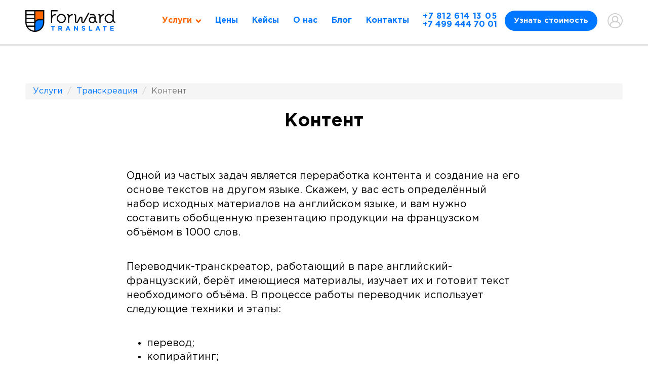

--- FILE ---
content_type: text/html; charset=UTF-8
request_url: https://forward-translate.ru/transcreation/content/
body_size: 9346
content:
<!DOCTYPE html>
<html lang="en">

<head>
    <meta charset="UTF-8">
    <meta name="viewport" content="width=device-width, initial-scale=1.0">
    <title>Контент</title>
    <meta name="description" content="Компания Forward Translate оказывает комплексные услуги по переводу и лингвистическому сопровождению бизнеса. Классический перевод. Машинный перевод. Аудиовизуальный перевод. Транскреация. Локализация. Вёрстка. Редактура." />
    <meta name="keywords" content="Классический перевод. Машинный перевод. Аудиовизуальный перевод. Транскреация. Локализация. Вёрстка. Редактура." />
	<meta name="verification" content="5da1ca913d8e4546bd52f71f2a91b8" />

    <link rel="apple-touch-icon" sizes="57x57" href="https://forward-translate.ru/skins/fwdt2/img/favicon/apple-touch-icon-57x57.png">
    <link rel="apple-touch-icon" sizes="60x60" href="https://forward-translate.ru/skins/fwdt2/img/favicon/apple-touch-icon-60x60.png">
    <link rel="apple-touch-icon" sizes="72x72" href="https://forward-translate.ru/skins/fwdt2/img/favicon/apple-touch-icon-72x72.png">
    <link rel="apple-touch-icon" sizes="76x76" href="https://forward-translate.ru/skins/fwdt2/img/favicon/apple-touch-icon-76x76.png">
    <link rel="apple-touch-icon" sizes="114x114" href="https://forward-translate.ru/skins/fwdt2/img/favicon/apple-touch-icon-114x114.png">
    <link rel="apple-touch-icon" sizes="120x120" href="https://forward-translate.ru/skins/fwdt2/img/favicon/apple-touch-icon-120x120.png">
    <link rel="apple-touch-icon" sizes="144x144" href="https://forward-translate.ru/skins/fwdt2/img/favicon/apple-touch-icon-144x144.png">
    <link rel="apple-touch-icon" sizes="152x152" href="https://forward-translate.ru/skins/fwdt2/img/favicon/apple-touch-icon-152x152.png">
    <link rel="apple-touch-icon" sizes="180x180" href="https://forward-translate.ru/skins/fwdt2/img/favicon/apple-touch-icon-180x180.png">
    <link rel="icon" type="image/png" href="https://forward-translate.ru/skins/fwdt2/img/favicon/favicon-96x96.png" sizes="96x96" />
    <link rel="icon" type="image/png" href="https://forward-translate.ru/skins/fwdt2/img/favicon/favicon-32x32.png" sizes="32x32" />
    <link rel="icon" type="image/png" href="https://forward-translate.ru/skins/fwdt2/img/favicon/favicon-16x16.png" sizes="16x16" />
    <meta name="msapplication-config" content="https://forward-translate.ru/skins/fwdt2/img/favicon/browserconfig.xml">
    <link rel="manifest" href="https://forward-translate.ru/skins/fwdt2/img/favicon/manifest.json">
    <link rel="icon" href="https://forward-translate.ru/skins/fwdt2/img/favicon/favicon.ico" type="image/x-icon" />

    <meta name="facebook-domain-verification" content="ordnyp8tfegbm37u9wacla4bpwc0hc" />
    <meta name="google-site-verification" content="W5jrsIu9jCjd5ELZJYDQOR2ipt3SxJFpOczAXdj5VfI" />
    
            <link rel="stylesheet" href="/skins/fwdt2/css/chosen.css?1617012726" type="text/css" media="all">
            <link rel="stylesheet" href="/skins/fwdt2/css/jquery.flipster.css?1614164788" type="text/css" media="all">
            <link rel="stylesheet" href="/skins/fwdt2/css/slick.css?1617012726" type="text/css" media="all">
            <link rel="stylesheet" href="/skins/fwdt2/css/style.css?1713465912" type="text/css" media="all">
            <link rel="stylesheet" href="/skins/fwdt2/css/z_mobile.css?1660933687" type="text/css" media="all">
            <link rel="stylesheet" href="/skins/default/menu_tree/css/all.css?1528477141" type="text/css" media="all">
                    <script src="/skins/fwdt2/js/_jquery-3.4.1.min.js?1617012726"></script>
            <script src="/skins/fwdt2/js/chosen.jquery.min.js?1617012726"></script>
            <script src="/skins/fwdt2/js/jquery.flipster.min.js?1614164788"></script>
            <script src="/skins/fwdt2/js/script.js?1658507418"></script>
            <script src="/skins/fwdt2/js/slick.js?1614164788"></script>
            <script>var alisatm_form = { "id": 74 };</script>
    <script id="alisatm_form_script" async="async" charset="utf-8" src="http://forward.alisatms.ru/js/static/alisatm_form.js"></script>
        </head>

<body>
    <header>
        <div class="header-wrapper">
            <a href="/" class="logo">
                <img src="/skins/fwdt2/img/materials/logo.svg" alt="">
            </a>
            <div class="header-elements-wrapper">
                <div class="main-menu">
            <div class="menu-item current">
                            <a                     class="menu-item__link">
                    <span>Услуги</span>
                    <svg xmlns="http://www.w3.org/2000/svg" xml:space="preserve" width="11px" height="6px" version="1.1"
                        viewBox="0 0 0.245 0.139" xmlns:xlink="http://www.w3.org/1999/xlink">
                        <g>
                            <polyline class="galk" points="0.008,0.008 0.123,0.123 0.237,0.008 " />
                        </g>
                    </svg>
                </a>
                <div class="submenu">
                                            <div class="menu-item">
                            <a href="/human_translation/"
                             class="menu-item__link">Письменный перевод</a>
                    </div>
                                            <div class="menu-item">
                            <a href="/multimedia/"
                             class="menu-item__link">Аудиовизуальный перевод</a>
                    </div>
                                            <div class="menu-item">
                            <a href="/localization/"
                             class="menu-item__link">Локализация</a>
                    </div>
                                            <div class="menu-item current">
                            <a href="/transcreation/"
                             class="menu-item__link">Транскреация</a>
                    </div>
                                            <div class="menu-item">
                            <a href="/neural_machine_translation/"
                             class="menu-item__link">Постредактура МП</a>
                    </div>
                                            <div class="menu-item">
                            <a href="/extra"
                             class="menu-item__link">Дополнительные услуги</a>
                    </div>
                                    </div>
            
        </div>
            <div class="menu-item">
                                <a href="/prices/"                         class="menu-item__link">Цены</a>
            
        </div>
            <div class="menu-item">
                                <a href="/cases/"                         class="menu-item__link">Кейсы</a>
            
        </div>
            <div class="menu-item">
                                <a href="/about/"                         class="menu-item__link">О нас</a>
            
        </div>
            <div class="menu-item">
                                <a href="/blog/"                         class="menu-item__link">Блог</a>
            
        </div>
            <div class="menu-item">
                                <a href="/contacts/"                         class="menu-item__link">Контакты</a>
            
        </div>
    </div>

                <div class="phones">
                    <a href="tel:+78126141305" class="phone-link"><span>+7 812 614 13 05</span></a>
                    <a href="tel:+74994447001" class="phone-link"><span>+7 499 444 70 01</span></a>
                </div>
                <a href="/#translation-order" class="btn order-translation ">
                    <span>Узнать стоимость</span>
                </a>
                <a title="Клиентский портал" href="https://portal.forward-translate.ru/" class="user"
                    style="background-image: url(/skins/fwdt2/img/materials/icon-login.svg);"></a>
                <a href="#" class="burger-menu">
                    <span></span>
                    <span></span>
                    <span></span>
                </a>
            </div>

        </div>

    </header>
    <main>
        <!-- начало хлебные крошки -->
    <ul class="breadcrumb content-wrapper">
                                    <li><a href="/transcreation/content/">Услуги</a></li>
             
                                    <li><a href="/transcreation/">Транскреация</a></li>
             
                                    <li class="active">Контент</li>
             
            </ul>
<!-- конец хлебные крошки -->
        
                
    <section>
        <div class="content-wrapper narrow-wrapper">
            <!-- начало текст -->
<h1>Контент</h1>
<p>Одной из частых задач является переработка контента и создание на его основе текстов на другом языке. Скажем, у вас есть определённый набор исходных материалов на английском языке, и вам нужно составить обобщенную презентацию продукции на французском объёмом в 1000 слов.</p>
<p>Переводчик-транскреатор, работающий в паре английский-французский, берёт имеющиеся материалы, изучает их и готовит текст необходимого объёма. В процессе работы переводчик использует следующие техники и этапы:</p>
<ul>
<li>перевод;</li>
<li>копирайтинг;</li>
<li>рерайтинг;</li>
<li>работа с источниками.</li>
</ul>
<p>Работа в источниками рассчитывается в часах, перевод, копирайтинг и рерайтинг &mdash; в словах. Если у вас есть такая задача, <a href="mailto:hello@forward-translate.ru">свяжитесь с нами</a>, и мы дадим предварительную оценку вашему проекту.</p>
<!-- конец текст -->
        </div>
        <section class="translation-order" id="translation-order">
    <h2>Получить расчет стоимости</h2>
    <div class="form-description">Ответим в течение 15 минут и уточним стоимость перевода вашего документа.</div>
        <form name="orderform" class="order-form" id="orderform"><div style="display: none;"><input type="hidden" name="botobor_meta_data" value="jZBBboMwEEXvMvsWDCGQ8aoXaM4wwCDcgE1tk5Qi7l47KFJUddGFpZkn6/n7E5a4OswRZtWCdCjCeDxVmaiyriyzE0V4RGh6bi4O5BmFQHizlpZz/cGNBzzgqjCV+xGSInDBC5Y7tmxB1gE7LBBaHmh57BXCoDr2auQHOiH0RvMyGe92tinMgjLFNUy5fJfbs0hh8VsUbqW7Ke7O0zhFKMoyFXleFPGZ52xBFz7Uez85TJLO2BvZ9sVb0m4gz692Tu5LY5m8MjppjPasfQK7iAZFjv/ZTBabCXG/6FLT/H2NjgOCppj8Hlqb+kaf13FPhsAjqQH+qGH7AQ==bc1427aad01996e957ab950083897189"></div><div style="display: none;"><input type="text" name="name"><input type="text" name="email"></div>
        <div class="input-group">
            <label class="input-wrapper">
                <input type="text" required name="xakbauzv" id="name">
                <div class="placeholder">Ваше имя<span class="req">*</span></div>
            </label>
        </div>
        <div class="input-group">
            <label class="input-wrapper">
                <input type="email" name="nobwaqvmr" id="email" required>
                <div class="placeholder">Электронная почта<span class="req">*</span></div>
            </label>
            <label class="input-wrapper">
                <input type="text" name="phone" id="phone" required>
                <div class="placeholder">Номер телефона<span class="req">*</span></div>
            </label>
        </div>
        <h3>Кто вы?<span class="req">*</span></h3>
        <div class="input-group">
            <div class="radio-group">
                <label>
                    <input type="radio" name="type" value="fiz" required>
                    <span>Физическое лицо</span>
                </label>
            </div>
            <div class="radio-group">
                <label>
                    <input type="radio" name="type" value="jur" required>
                    <span>Юридическое лицо</span>
                </label>
            </div>
        </div>
        <div class="input-group">
            <div class="input-wrapper">
                <select class="select-item" required name="from_lang" id="">
                    <option value="">Язык оригинала</option>
                    <option value="Английский">Английский</option>
                    <option value="Немецкий">Немецкий</option>
                    <option value="Русский">Русский</option>
                    <option value="Украинский">Украинский</option>
                    <option value="Азербайджанский">Азербайджанский</option>
                    <option value="Албанский">Албанский</option>
                    <option value="Арабский">Арабский</option>
                    <option value="Армянский">Армянский</option>
                    <option value="Белорусский">Белорусский</option>
                    <option value="Бенгальский">Бенгальский</option>
                    <option value="Болгарский">Болгарский</option>
                    <option value="Венгерский">Венгерский</option>
                    <option value="Вьетнамский">Вьетнамский</option>
                    <option value="Голландский">Голландский</option>
                    <option value="Греческий">Греческий</option>
                    <option value="Грузинский">Грузинский</option>
                    <option value="Датский">Датский</option>
                    <option value="Иврит">Иврит</option>
                    <option value="Индонезийский">Индонезийский</option>
                    <option value="Испанский">Испанский</option>
                    <option value="Итальянский">Итальянский</option>
                    <option value="Казахский">Казахский</option>
                    <option value="Каталанский">Каталанский</option>
                    <option value="Киргизский">Киргизский</option>
                    <option value="Китайский">Китайский</option>
                    <option value="Китайский (упрощённый)">Китайский (упрощённый)</option>
                    <option value="Корейский">Корейский</option>
                    <option value="Курдский">Курдский</option>
                    <option value="Кхмерский">Кхмерский</option>
                    <option value="Лаосский">Лаосский</option>
                    <option value="Латынь">Латынь</option>
                    <option value="Латышский">Латышский</option>
                    <option value="Литовский">Литовский</option>
                    <option value="Македонский">Македонский</option>
                    <option value="Малайский">Малайский</option>
                    <option value="Молдавский">Молдавский</option>
                    <option value="Монгольский">Монгольский</option>
                    <option value="Непальский">Непальский</option>
                    <option value="Норвежский">Норвежский</option>
                    <option value="Персидский (Афганистан), Дари">Персидский (Афганистан), Дари</option>
                    <option value="Персидский (Иран)">Персидский (Иран)</option>
                    <option value="Польский">Польский</option>
                    <option value="Португальский">Португальский</option>
                    <option value="Пушту">Пушту</option>
                    <option value="Румынский">Румынский</option>
                    <option value="Сербский">Сербский</option>
                    <option value="Сербскохорватский">Сербскохорватский</option>
                    <option value="Словацкий">Словацкий</option>
                    <option value="Словенский">Словенский</option>
                    <option value="Суахили">Суахили</option>
                    <option value="Таджикский">Таджикский</option>
                    <option value="Тайваньский">Тайваньский</option>
                    <option value="Тайский">Тайский</option>
                    <option value="Татарский">Татарский</option>
                    <option value="Турецкий">Турецкий</option>
                    <option value="Туркменский">Туркменский</option>
                    <option value="Узбекский">Узбекский</option>
                    <option value="Урду">Урду</option>
                    <option value="Фарси">Фарси</option>
                    <option value="Финский">Финский</option>
                    <option value="Французский">Французский</option>
                    <option value="Хинди">Хинди</option>
                    <option value="Хорватский">Хорватский</option>
                    <option value="Чешский">Чешский</option>
                    <option value="Шведский">Шведский</option>
                    <option value="Эстонский">Эстонский</option>
                    <option value="Японский">Японский</option>
                </select>
            </div>
            <div class="input-wrapper">
                <select class="select-item" required name="to_lang" id="">
                    <option selected="selected" value="">Язык перевода</option>
                    <option value="Английский">Английский</option>
                    <option value="Немецкий">Немецкий</option>
                    <option value="Русский">Русский</option>
                    <option value="Украинский">Украинский</option>
                    <option value="Азербайджанский">Азербайджанский</option>
                    <option value="Албанский">Албанский</option>
                    <option value="Арабский">Арабский</option>
                    <option value="Армянский">Армянский</option>
                    <option value="Белорусский">Белорусский</option>
                    <option value="Бенгальский">Бенгальский</option>
                    <option value="Болгарский">Болгарский</option>
                    <option value="Венгерский">Венгерский</option>
                    <option value="Вьетнамский">Вьетнамский</option>
                    <option value="Голландский">Голландский</option>
                    <option value="Греческий">Греческий</option>
                    <option value="Грузинский">Грузинский</option>
                    <option value="Датский">Датский</option>
                    <option value="Иврит">Иврит</option>
                    <option value="Индонезийский">Индонезийский</option>
                    <option value="Испанский">Испанский</option>
                    <option value="Итальянский">Итальянский</option>
                    <option value="Казахский">Казахский</option>
                    <option value="Каталанский">Каталанский</option>
                    <option value="Киргизский">Киргизский</option>
                    <option value="Китайский">Китайский</option>
                    <option value="Китайский (упрощённый)">Китайский (упрощённый)</option>
                    <option value="Корейский">Корейский</option>
                    <option value="Курдский">Курдский</option>
                    <option value="Кхмерский">Кхмерский</option>
                    <option value="Лаосский">Лаосский</option>
                    <option value="Латынь">Латынь</option>
                    <option value="Латышский">Латышский</option>
                    <option value="Литовский">Литовский</option>
                    <option value="Македонский">Македонский</option>
                    <option value="Малайский">Малайский</option>
                    <option value="Молдавский">Молдавский</option>
                    <option value="Монгольский">Монгольский</option>
                    <option value="Непальский">Непальский</option>
                    <option value="Норвежский">Норвежский</option>
                    <option value="Персидский (Афганистан), Дари">Персидский (Афганистан), Дари</option>
                    <option value="Персидский (Иран)">Персидский (Иран)</option>
                    <option value="Польский">Польский</option>
                    <option value="Португальский">Португальский</option>
                    <option value="Пушту">Пушту</option>
                    <option value="Румынский">Румынский</option>
                    <option value="Сербский">Сербский</option>
                    <option value="Сербскохорватский">Сербскохорватский</option>
                    <option value="Словацкий">Словацкий</option>
                    <option value="Словенский">Словенский</option>
                    <option value="Суахили">Суахили</option>
                    <option value="Таджикский">Таджикский</option>
                    <option value="Тайваньский">Тайваньский</option>
                    <option value="Тайский">Тайский</option>
                    <option value="Татарский">Татарский</option>
                    <option value="Турецкий">Турецкий</option>
                    <option value="Туркменский">Туркменский</option>
                    <option value="Узбекский">Узбекский</option>
                    <option value="Урду">Урду</option>
                    <option value="Фарси">Фарси</option>
                    <option value="Финский">Финский</option>
                    <option value="Французский">Французский</option>
                    <option value="Хинди">Хинди</option>
                    <option value="Хорватский">Хорватский</option>
                    <option value="Чешский">Чешский</option>
                    <option value="Шведский">Шведский</option>
                    <option value="Эстонский">Эстонский</option>
                    <option value="Японский">Японский</option>
                </select>
            </div>
        </div>
        <div class="input-group">
            <div class="input-wrapper file-wrapper">
                <div class="message">
                    Прикрепите файлы для перевода<br /> (не более 25Мб)
                </div>
                <ul id="file_list" class="file_list"></ul>
                <label class="file-chosing">
                    <input id="file" name="file[]" type="file" multiple>
                    <div class="btn"><span>Загрузить файлы</span></div>
                </label>
            </div>
        </div>
        <div class="input-group">
            <label class="input-wrapper">
                <textarea name="message" id="message"
                    placeholder="Добавьте комментарий или ссылку на файл для перевода (если нужно)"></textarea>
            </label>
                    </div>
        <div class="form-footer">
            <button type="submit" class="btn submit-form  submitfile"><span>Рассчитать перевод</span></button>
            <label>
                <span class="radio">
                    <input type="radio" name="accept" id="accept" checked required value="1">
                    <div class="radio-visual"></div>
                    <span class="radio-text">Я соглашаюсь на обработку персональных данных</span>
                </span>

            </label>
        </div>
        <input type="hidden" name="token" value="70451abe07aa126bf40dfb09acd27ce7" />
        <input type="hidden" name="action" value="request_order" />
    </form>
        <script type="text/javascript">
        files = new Array();
        document.getElementById("file").addEventListener('change', function() {
            Array.from(this.files).forEach(function(element) {
                appendFile(element);
            });
            createFileList();
        });

        function appendFile(file) {
            files.push(file);
        }

        function deleteFile(file) {
            for (i = 0; i < files.length; i++) {
                if (files[i] == file) {
                    files.splice(i, 1);
                    break;
                }
            }
            createFileList();
        }

        function createFileList() {
            document.getElementById("file_list").innerHTML = "";
            document.getElementById("file").value = "";
            files.forEach(function(element) {
                li = document.createElement("li");
                li.innerHTML = element.name + " (" + formatSize(element.size) + ")";
                span = document.createElement('span');
                span.innerHTML = "удалить";
                span.addEventListener('click', function() { deleteFile(element); });
                li.appendChild(span);
                document.getElementById("file_list").appendChild(li);
            });
            if (getAllFilesSize() > 25 * 1024 * 1024) {
                li = document.createElement("li");
                li.innerHTML = "Превышен максимальный размер загружаемых файлов!";
                li.classList.add("warning");
                document.getElementById("file_list").appendChild(li);
                //document.getElementById("file_list").classList.add("warning");
            } else {
                //document.getElementById("file_list").classList.remove("warning");
            }
        }

        function getAllFilesSize() {
            let sum = 0;
            files.forEach(function(element) {
                sum += element.size;
            });
            return sum;
        }

        var form = document.forms.namedItem("orderform");
        form.addEventListener('submit', function(ev) {
            ev.preventDefault();
            size = getAllFilesSize();
            if (size > 25 * 1024 * 1024) {
                showMessage("Общий размер файлов превышает 25Мб и составляет " + formatSize(size));
                return;
            }
            button = form.getElementsByClassName("submitfile");
            //button[0].classList.add('loading');
            var request = new XMLHttpRequest();
            request.open("POST", "/request.json", true);
            formData = new FormData(form);
            files.forEach(function(element) {
                formData.append('file[]', element);
            });
            request.send(formData);
            request.onload = function(oEvent) {
                if (request.status == 200) {
                    try {
                        result = JSON.parse(request.responseText);
                        if (result.error) {
                            showMessage(result.error);
                        } else {
                            showThanks(ev);
                        }
                    } catch (e) {
                        console.log(e);
                        showMessage("При отправке письма произошла ошибка");
                    }
                } else {
                    showMessage("Ошибка " + request.status + " при отправке письма.", true);
                }
                button[0].classList.remove('loading');
            }
            //ev.preventDefault();
        });
    </script>
</section>

    <section class="translation-order" style="display:none" id="thanks">
        <img src="/skins/fwdt2/img/materials/ready.svg" class="form-success">
        <h2>Ваш запрос отправлен</h2>
        <div class="form-description">Спасибо за обращение!</div>
    </section>
        </section>

    </main>
    <footer>
        <div class="footer-wrapper">
            <div class="footer-logos">
                <a href="" class="logo">
                    <img src="/skins/fwdt2/img/materials/logo-line.svg" alt="">
                </a>
                <span>Лингвистическое
                    сопровождение
                    бизнеса</span>
            </div>
            <div class="company-description">
                <div>© ООО «ФОРВАРД» ПЕРЕВОДЧЕСКАЯ КОМПАНИЯ, 2015—2026</div>
                <div>ИНН 7801290375</div>
                <div>198205, Россия, г. Санкт-Петербург, вн.тер.г. муниципальный округ Нарвский округ, ул. Ивана Черных, д. 29, лит. А, пом. 50-Н/4, оф. 1–15</div>
                <div>Все права защищены</div>


                <a href="/storage/pdf/Политика_в_отношении_обработки_персональных.pdf">Политика конфиденциальности</a><br />
                <a href="/storage/pdf/Договор-оферта.pdf">Договор-оферта</a><br />
                <a href="/storage/pdf/Политика возврата денежных средств.pdf">Политика возврата денежных средств</a>
                <a href="/storage/pdf/Карточка_предприятия_ООО_Форвард.pdf">Юридическая информация</a>

            </div>
            <div class="socials">
                <a href="mailto:hello@forward-translate.ru" class="social">
                    <img src="/skins/fwdt2/img/materials/icon-mail.svg" alt="">
                </a>
                <a href="https://vk.com/public214230861" class="social vk">
                    <img src="/skins/fwdt2/img/materials/icon-vk.svg" alt="">
                </a>
            </div>
        </div>
            </footer>
    <div class="up">
        <img src="/skins/fwdt2/img/materials/UP.svg" alt="">
    </div>
        <!-- Yandex.Metrika counter -->
<script type="text/javascript" >
    (function (d, w, c) {
        (w[c] = w[c] || []).push(function() {
            try {
                w.yaCounter50943770 = new Ya.Metrika2({
                    id:50943770,
                    clickmap:true,
                    trackLinks:true,
                    accurateTrackBounce:true,
                    webvisor:true
                });
            } catch(e) { }
        });

        var n = d.getElementsByTagName("script")[0],
            s = d.createElement("script"),
            f = function () { n.parentNode.insertBefore(s, n); };
        s.type = "text/javascript";
        s.async = true;
        s.src = "https://mc.yandex.ru/metrika/tag.js";

        if (w.opera == "[object Opera]") {
            d.addEventListener("DOMContentLoaded", f, false);
        } else { f(); }
    })(document, window, "yandex_metrika_callbacks2");
</script>
<noscript><div><img src="https://mc.yandex.ru/watch/50943770" style="position:absolute; left:-9999px;" alt="" /></div></noscript>
<!-- /Yandex.Metrika counter -->     <!-- BEGIN JIVOSITE CODE {literal} -->
<script type='text/javascript' defer>
(function(){ var widget_id = 'xQxNOisUpk';var d=document;var w=window;function l(){var s
= document.createElement('script'); s.type = 'text/javascript'; s.async = true;s.src =
'//code.jivosite.com/script/widget/'+widget_id; var ss =
document.getElementsByTagName('script')[0]; ss.parentNode.insertBefore(s,
ss);}if(d.readyState=='complete'){l();}else{if(w.attachEvent)
{w.attachEvent('onload',l);}else{w.addEventListener('load',l,false);}}})();
</script>
<!-- {/literal} END JIVOSITE CODE -->          <!-- Facebook Pixel Code -->
<script>
!function(f,b,e,v,n,t,s)
{if(f.fbq)return;n=f.fbq=function(){n.callMethod?
n.callMethod.apply(n,arguments):n.queue.push(arguments)};
if(!f._fbq)f._fbq=n;n.push=n;n.loaded=!0;n.version='2.0';
n.queue=[];t=b.createElement(e);t.async=!0;
t.src=v;s=b.getElementsByTagName(e)[0];
s.parentNode.insertBefore(t,s)}(window,document,'script',
'https://connect.facebook.net/en_US/fbevents.js');
 fbq('init', '970866353645658'); 
fbq('track', 'PageView');
</script>
<noscript>
 <img height="1" width="1" 
src="https://www.facebook.com/tr?id=970866353645658&ev=PageView
&noscript=1"/>
</noscript>
<!-- End Facebook Pixel Code -->     <!-- Google Tag Manager -->
<script>(function(w,d,s,l,i){w[l]=w[l]||[];w[l].push({'gtm.start':
new Date().getTime(),event:'gtm.js'});var f=d.getElementsByTagName(s)[0],
j=d.createElement(s),dl=l!='dataLayer'?'&l='+l:'';j.async=true;j.src=
'https://www.googletagmanager.com/gtm.js?id='+i+dl;f.parentNode.insertBefore(j,f);
})(window,document,'script','dataLayer','GTM-KXSTMV3');</script>
<!-- End Google Tag Manager -->     <script type="text/javascript">!function(){var t=document.createElement("script");t.type="text/javascript",t.async=!0,t.src='https://vk.com/js/api/openapi.js?169',t.onload=function(){VK.Retargeting.Init("VK-RTRG-1566084-5VCTG"),VK.Retargeting.Hit()},document.head.appendChild(t)}();</script><noscript><img src="https://vk.com/rtrg?p=VK-RTRG-1566084-5VCTG" style="position:fixed; left:-999px;" alt=""/></noscript>         </body>

</html>

--- FILE ---
content_type: text/css
request_url: https://forward-translate.ru/skins/fwdt2/css/chosen.css?1617012726
body_size: 3359
content:
/*!
Chosen, a Select Box Enhancer for jQuery and Prototype
by Patrick Filler for Harvest, http://getharvest.com

Version 1.8.7
Full source at https://github.com/harvesthq/chosen
Copyright (c) 2011-2018 Harvest http://getharvest.com

MIT License, https://github.com/harvesthq/chosen/blob/master/LICENSE.md
This file is generated by `grunt build`, do not edit it by hand.
*/


/* @group Base */

.chosen-container {
    width: 100% !important;
    position: relative;
    display: inline-block;
    vertical-align: middle;
    font-size: 13px;
    -webkit-user-select: none;
    -moz-user-select: none;
    -ms-user-select: none;
    user-select: none;
}

.chosen-container * {
    -webkit-box-sizing: border-box;
    box-sizing: border-box;
}

.chosen-container .chosen-drop {
    position: absolute;
    top: 100%;
    z-index: 1010;
    width: 100%;
    border: 1px solid #ECECEC;
    border-top: 0;
    background: #fff;
    clip: rect(0, 0, 0, 0);
    -webkit-clip-path: inset(100% 100%);
    clip-path: inset(100% 100%);
}

.chosen-container.chosen-with-drop .chosen-drop {
    clip: auto;
    -webkit-clip-path: none;
    clip-path: none;
}

.chosen-container a {
    cursor: pointer;
}

.chosen-container .search-choice .group-name,
.chosen-container .chosen-single .group-name {
    margin-right: 4px;
    overflow: hidden;
    white-space: nowrap;
    text-overflow: ellipsis;
    font-weight: normal;
    color: #999999;
}

.chosen-container .search-choice .group-name:after,
.chosen-container .chosen-single .group-name:after {
    content: ":";
    padding-left: 2px;
    vertical-align: top;
}


/* @end */


/* @group Single Chosen */

.chosen-container-single .chosen-single {
    position: relative;
    display: block;
    overflow: hidden;
    height: 45px;
    padding: 11px 20px;
    position: relative;
    border: 1px solid transparent;
    background-color: #fff;
    text-decoration: none;
    white-space: nowrap;
    line-height: 21px;
    color: #272727;
}

.error .chosen-container-single .chosen-single {
    border-color: #FE1515;
}

.chosen-container-single .chosen-single span {
    display: block;
    color: #1d1d1d;
    overflow: hidden;
    margin-right: 5px;
    text-overflow: ellipsis;
    white-space: nowrap;
    font-size: 16px;
}

.chosen-container-single .chosen-single-with-deselect span {
    margin-right: 38px;
}

.chosen-container-single .chosen-single abbr {
    position: absolute;
    top: 16px;
    right: 48px;
    display: block;
    width: 12px;
    height: 12px;
    background: url("/skins/fwdt2/img/choosen/chosen-sprite.png") -42px 1px no-repeat;
    font-size: 1px;
}

.chosen-container-single.chosen-disabled .chosen-single abbr:hover {
    background-position: -42px -10px;
}

.chosen-container-single .chosen-single div {
    position: absolute;
    top: 0;
    right: 0;
    display: block;
    width: 50px;
    height: 100%;
}

.chosen-container-single .chosen-single div b {
    display: block;
    width: 50px;
    height: 100%;
    background-image: url(data:image/svg+xml;charset=US-ASCII,%3C%3Fxml%20version%3D%221.0%22%20encoding%3D%22iso-8859-1%22%3F%3E%0D%0A%3C%21--%20Generator%3A%20Adobe%20Illustrator%2019.0.0%2C%20SVG%20Export%20Plug-In%20.%20SVG%20Version%3A%206.00%20Build%200%29%20%20--%3E%0D%0A%3Csvg%20version%3D%221.1%22%20id%3D%22Layer_1%22%20xmlns%3D%22http%3A//www.w3.org/2000/svg%22%20xmlns%3Axlink%3D%22http%3A//www.w3.org/1999/xlink%22%20x%3D%220px%22%20y%3D%220px%22%0D%0A%09%20viewBox%3D%220%200%20512.011%20512.011%22%20style%3D%22enable-background%3Anew%200%200%20512.011%20512.011%3B%22%20xml%3Aspace%3D%22preserve%22%20width%3D%2220px%22%20height%3D%2220px%22%3E%0D%0A%3Cg%3E%0D%0A%09%3Cg%3E%0D%0A%09%09%3Cpath%20d%3D%22M505.755%2C123.592c-8.341-8.341-21.824-8.341-30.165%2C0L256.005%2C343.176L36.421%2C123.592c-8.341-8.341-21.824-8.341-30.165%2C0%0D%0A%09%09%09s-8.341%2C21.824%2C0%2C30.165l234.667%2C234.667c4.16%2C4.16%2C9.621%2C6.251%2C15.083%2C6.251c5.462%2C0%2C10.923-2.091%2C15.083-6.251l234.667-234.667%0D%0A%09%09%09C514.096%2C145.416%2C514.096%2C131.933%2C505.755%2C123.592z%22/%3E%0D%0A%09%3C/g%3E%0D%0A%3C/g%3E%0D%0A%3C/svg%3E%0D%0A);
    background-repeat: no-repeat;
    background-size: 12px;
    background-position: center;
}

.chosen-container-single .chosen-search {
    position: relative;
    z-index: 1010;
    margin: 0;
    padding: 3px 4px;
    white-space: nowrap;
}

.chosen-container-single .chosen-search input[type="text"] {
    width: 100%;
    height: auto;
    padding: 13px 20px 14px;
    border: 1px solid #ECECEC;
    box-sizing: border-box;
    border-radius: 4px;
    font-size: 16px;
    line-height: 130%;
    color: #272727;
}

.chosen-container-single .chosen-drop {
    margin-top: -1px;
    border-radius: 0 0 4px 4px;
    background-clip: padding-box;
}

.chosen-container-single.chosen-container-single-nosearch .chosen-search {
    position: absolute;
    clip: rect(0, 0, 0, 0);
    -webkit-clip-path: inset(100% 100%);
    clip-path: inset(100% 100%);
}


/* @end */


/* @group Results */

.chosen-container .chosen-results {
    color: #444;
    position: relative;
    overflow-x: hidden;
    overflow-y: auto;
    margin: 0;
    padding: 0;
    max-height: 300px;
    -webkit-overflow-scrolling: touch;
}

.chosen-container .chosen-results li {
    display: none;
    margin: 0;
    padding: 4px 15px;
    list-style: none;
    font-size: 16px;
    line-height: 22px;
    word-wrap: break-word;
    -webkit-touch-callout: none;
}

.chosen-container .chosen-results li:hover {}

.chosen-container .chosen-results li.active-result {
    display: list-item;
    cursor: pointer;
}

.chosen-container .chosen-results li.disabled-result {
    display: list-item;
    color: #ccc;
    cursor: default;
}

.chosen-container .chosen-results li.highlighted {
    background-color: #ff6600;
    color: #fff;
}

.chosen-container .chosen-results li.no-results {
    color: #777;
    display: list-item;
    background: #f4f4f4;
}

.chosen-container .chosen-results li.group-result {
    display: list-item;
    font-weight: bold;
    cursor: default;
    background-color: #f1f1f1;
    border-top: 1px solid #e4e4e4;
    border-bottom: 1px solid #e4e4e4;
    cursor: not-allowed;
}

.chosen-container .chosen-results li.group-option {
    padding-left: 30px;
}

.chosen-container .chosen-results li em {
    font-style: normal;
    text-decoration: underline;
}


/* @end */


/* @group Multi Chosen */

.chosen-container-multi .chosen-choices {
    position: relative;
    overflow: hidden;
    margin: 0;
    padding: 0 5px;
    width: 100%;
    height: auto;
    border: 1px solid #ECECEC;
    border-radius: 4px;
    background-color: #fff;
    cursor: text;
}

.error .chosen-container-multi .chosen-choices {
    border-color: #FE1515;
}

.chosen-container-multi .chosen-choices li {
    float: left;
    list-style: none;
}

.chosen-container-multi .chosen-choices li.search-field {
    margin: 0;
    padding: 0;
    white-space: nowrap;
}

.chosen-search .chosen-search-input:focus {
    box-shadow: none;
}

.chosen-search-input {
    background-image: none !important;
}

.chosen-container-multi .chosen-choices li.search-field input[type="text"] {
    margin: 1px 0;
    padding: 0;
    height: 45px;
    outline: 0;
    border: 0 !important;
    background: transparent !important;
    -webkit-box-shadow: none;
    box-shadow: none;
    color: #999;
    font-size: 100%;
    font-family: sans-serif;
    line-height: normal;
    border-radius: 0;
    width: 25px;
    text-indent: 15px;
}

.chosen-container-multi .chosen-choices li.search-choice {
    position: relative;
    margin: 3px 5px 3px 0;
    padding: 9px 25px 9px 5px;
    border: 1px solid transparent;
    max-width: 100%;
    border-radius: 4px;
    background-clip: padding-box;
    color: #2C66FA;
    font-size: 16px;
    line-height: 21px;
    cursor: default;
    background-color: #EEF3FF;
}

.chosen-container-multi .chosen-choices li.search-choice span {
    word-wrap: break-word;
}

.chosen-container-multi .chosen-choices li.search-choice .search-choice-close {
    position: absolute;
    top: 4px;
    right: 3px;
    display: block;
    width: 12px;
    height: 12px;
    background: url("/skins/fwdt2/img/choosen/chosen-sprite.png") -42px 1px no-repeat;
    font-size: 1px;
}

.chosen-container-multi .chosen-choices li.search-choice .search-choice-close:hover {
    background-position: -42px -10px;
}

.chosen-container-multi .chosen-choices li.search-choice-disabled {
    padding-right: 5px;
    border: 1px solid #ccc;
}

.chosen-container-multi .chosen-choices li.search-choice-focus {
    background: #d4d4d4;
}

.chosen-container-multi .chosen-choices li.search-choice-focus .search-choice-close {
    background-position: -42px -10px;
}

.chosen-container-multi .chosen-results {
    margin: 0;
    padding: 0;
}

.chosen-container-multi .chosen-drop .result-selected {
    display: list-item;
    color: #ccc;
    cursor: default;
}


/* @end */


/* @group Active  */

.chosen-container-active.chosen-with-drop .chosen-single {
    border-bottom-right-radius: 0;
    border-bottom-left-radius: 0;
}

.chosen-container-active.chosen-with-drop .chosen-single div {
    border-left: none;
    background: transparent;
}

.chosen-container-active.chosen-with-drop .chosen-single div b {
    transform: rotate(180deg);
}

.chosen-container-active .chosen-choices {}

.chosen-container-active .chosen-choices li.search-field input[type="text"] {
    color: #222 !important;
}


/* @end */


/* @group Disabled Support */

.chosen-disabled {
    opacity: 0.5 !important;
    cursor: default;
}

.chosen-disabled .chosen-single {
    cursor: default;
}

.chosen-disabled .chosen-choices .search-choice .search-choice-close {
    cursor: default;
}


/* @end */


/* @group Right to Left */

.chosen-rtl {
    text-align: right;
}

.chosen-rtl .chosen-single {
    overflow: visible;
    padding: 0 8px 0 0;
}

.chosen-rtl .chosen-single span {
    margin-right: 0;
    margin-left: 26px;
    direction: rtl;
}

.chosen-rtl .chosen-single-with-deselect span {
    margin-left: 38px;
}

.chosen-rtl .chosen-single div {
    right: auto;
    left: 3px;
}

.chosen-rtl .chosen-single abbr {
    right: auto;
    left: 26px;
}

.chosen-rtl .chosen-choices li {
    float: right;
}

.chosen-rtl .chosen-choices li.search-field input[type="text"] {
    direction: rtl;
}

.chosen-rtl .chosen-choices li.search-choice {
    margin: 3px 5px 3px 0;
    padding: 3px 5px 3px 19px;
}

.chosen-rtl .chosen-choices li.search-choice .search-choice-close {
    right: auto;
    left: 4px;
}

.chosen-rtl.chosen-container-single .chosen-results {
    margin: 0 0 4px 4px;
    padding: 0 4px 0 0;
}

.chosen-rtl .chosen-results li.group-option {
    padding-right: 15px;
    padding-left: 0;
}

.chosen-rtl.chosen-container-active.chosen-with-drop .chosen-single div {
    border-right: none;
}

.chosen-rtl .chosen-search input[type="text"] {
    padding: 4px 5px 4px 20px;
    background: url("/skins/fwdt2/img/choosen/chosen-sprite.png") no-repeat -30px -20px;
    direction: rtl;
}

.chosen-rtl.chosen-container-single .chosen-single div b {
    background-position: 6px 2px;
}

.chosen-rtl.chosen-container-single.chosen-with-drop .chosen-single div b {
    background-position: -12px 2px;
}


/* @end */


/* @group Retina compatibility */


/* @media only screen and (-webkit-min-device-pixel-ratio: 1.5), only screen and (min-resolution: 144dpi), only screen and (min-resolution: 1.5dppx) {
  .chosen-rtl .chosen-search input[type="text"],
  .chosen-container-single .chosen-single abbr,
  .chosen-container-single .chosen-single div b,
  .chosen-container-single .chosen-search input[type="text"],
  .chosen-container-multi .chosen-choices .search-choice .search-choice-close,
  .chosen-container .chosen-results-scroll-down span,
  .chosen-container .chosen-results-scroll-up span {
    background-image: url("../img/cross-blue.svg") ;
    background-repeat: no-repeat;
    background-size: contain;
  }
} */


/* @end */

--- FILE ---
content_type: text/css
request_url: https://forward-translate.ru/skins/fwdt2/css/style.css?1713465912
body_size: 10965
content:
@font-face {
    font-family: 'Gotham Pro';
    src: url('../fonts/GothamPro-Bold.eot');
    src: local('../fonts/Gotham Pro Bold'), local('../fonts/GothamPro-Bold'), url('../fonts/GothamPro-Bold.eot?#iefix') format('embedded-opentype'), url('../fonts/GothamPro-Bold.woff') format('woff'), url('../fonts/GothamPro-Bold.ttf') format('truetype');
    font-weight: bold;
    font-style: normal;
    font-display: swap
}

@font-face {
    font-family: 'Gotham Pro';
    src: url('../fonts/GothamPro.eot');
    src: local('../fonts/Gotham Pro'), local('../fonts/GothamPro'), url('../fonts/GothamPro.eot?#iefix') format('embedded-opentype'), url('../fonts/GothamPro.woff') format('woff'), url('../fonts/GothamPro.ttf') format('truetype');
    font-weight: normal;
    font-style: normal;
    font-display: swap
}

* {
    outline: none;
    box-sizing: border-box;
    font-family: 'Gotham Pro', sans-serif;
}

body {
    padding: 0px;
    margin: 0px;
}

header {
    display: block;
    padding-bottom: 25px;
    position: fixed;
    top: 0;
    left: 0;
    right: 0;
    border-bottom: 2px solid #cccccc;
    background-color: #fff;
    z-index: 12;
}

main {
    display: block;
    padding-top: 165px;
}

h1 {
    margin: 0 0 40px;
    font-size: 36px;
    line-height: 47px;
}

a {
    color: #0077FF;
    text-decoration: none;
}

a:hover {
    color: #ff6600;
}

p {
    margin-top: 0px;
    margin-bottom: 45px;
    font-size: 20px;
    line-height: 27px;
}

.header-wrapper {
    display: flex;
    width: 100%;
    max-width: 1180px;
    margin: 0px auto;
    padding-top: 20px;
    align-items: center;
}

.header-elements-wrapper {
    display: flex;
    width: 100%;
    align-items: center;
    background-color: #fff;
}

.logo {
    flex-shrink: 0;
}

.logo img {
    display: block;
    max-width: 178px;
}

.main-menu {
    display: flex;
    width: 100%;
    max-width: 495px;
    margin-left: auto;
    align-items: center;
}

.phones {
    display: inline-flex;
    flex-direction: column;
}

.menu-item {
    display: block;
    padding: 10px 0px;
    margin-right: 28px;
    position: relative;
}

.menu-item:hover>.menu-item__link {
    color: #ff6600;
}

.menu-item.current>.menu-item__link {
    color: #ff6600;
}

.menu-item:last-child {
    margin-right: 0px;
}

.submenu {
    display: none;
    min-width: 260px;
    padding: 15px 20px;
    position: absolute;
    top: 35px;
    left: -19px;
    border: 1px solid #cccccc;
    background-color: #fff;
    z-index: 1;
}

.menu-item:hover .submenu {
    display: block;
}

.menu-item:hover .submenu .menu-item__link {
    font-weight: normal;
}

.submenu .menu-item {
    padding: 0px;
}

.submenu .menu-item:not(:last-child) {
    margin-bottom: 30px;
}

.menu-item__link {
    display: inline-flex;
    align-items: center;
    font-size: 16px;
    font-weight: bold;
    color: #0077FF;
    text-decoration: none;
}

.menu-item__link span {
    margin-right: 8px;
}

.menu-item__link img,
.menu-item__link svg {
    display: block;
    width: 10px;
    height: 11px;
    /*margin-top: 5px;*/
}

.menu-item:hover .menu-item__link img,
.menu-item:hover .menu-item__link svg {
    margin-top: 2px;
    transform: rotate(180deg);
    -webkit-transform: rotate(180deg);
    -moz-transform: rotate(180deg);
    -ms-transform: rotate(180deg);
    -o-transform: rotate(180deg);
}


.menu-item__link svg .galk {
    stroke: #0077FF;
    stroke-width: 0.07;
    fill: none;
}

.menu-item.current>.menu-item__link svg .galk,
.menu-item:hover .menu-item__link svg .galk {
    stroke: #ff6600;
}

.phones {
    margin-left: 20px;
}

.phone-link {
    font-size: 16px;
    font-weight: bold;
    color: #0077FF;
    text-decoration: none;
}

.phone-link:first-child {
    letter-spacing: 0.7px;
}

.phone-link:hover {
    color: #ff6600;
}

.btn {
    display: inline-flex;
    padding: 13px 18px;
    align-items: center;
    justify-content: center;
    font-size: 15px;
    font-weight: bold;
    color: #fff;
    background-color: #0077FF;
    text-decoration: none;
    /*border: 1px solid #0077FF;*/
    border-radius: 25px;
    -webkit-border-radius: 25px;
    -moz-border-radius: 25px;
    -ms-border-radius: 25px;
    -o-border-radius: 25px;
    flex-shrink: 0;
    cursor: pointer;
}

.btn:hover {
    color: #fff;
    background-color: #ff6600;
}

.btn.filled {
    color: #fff;
    background-color: #0077FF;
}

.btn.filled:hover,
.call-price:hover {
    border-color: #ff6600;
    background-color: #ff6600;
}

.header-wrapper .order-translation {
    margin-left: 15px;
}

.order-translation.active {
    border-color: #ff6600;
    background-color: #ff6600;
    color: #fff;
}

.user {
    display: block;
    width: 30px;
    height: 30px;
    margin-left: 20px;
    background-size: cover;
    background-repeat: no-repeat;
    background-position: center;
    flex-shrink: 0;
    border-radius: 50%;
    -webkit-border-radius: 50%;
    -moz-border-radius: 50%;
    -ms-border-radius: 50%;
    -o-border-radius: 50%;
}

.main-block {
    display: block;
    width: 100%;
    max-width: 1180px;
    min-height: 560px;
    margin: 0 auto;
    background-position: right bottom;
    background-repeat: no-repeat;
    background-size: 720px 442px;
    background-image: url(../img/materials/illustration.webp);
}

h2 {
    font-size: 32px;
}

.main-block h2 {
    display: block;
    max-width: 780px;
    font-size: 48px;
    margin: 0 0 90px;
}

.main-block__description {
    display: block;
    max-width: 430px;
    margin-bottom: 45px;
    font-size: 18px;
    font-size: 20px;
    line-height: 26px;
}

.our-services {
    margin-bottom: 90px;
    padding-top: 45px;
    background-color: #e6e6e6;
}

.our-services h2,
.why-we h2 {
    margin: 0 auto 45px;
    text-align: center;
}

.services {
    display: flex;
    width: 100%;
    max-width: 1180px;
    margin: 0px auto;
    justify-content: space-between;
    flex-wrap: wrap;
}

.service-item .img_wrapper {
    display: block;
    width: 100%;
    max-width: 140px;
    height: 140px;
    margin: 0 auto 35px;
    background-size: cover;
    background-repeat: no-repeat;
    background-position: center;
    transition: 0.3s;
    -webkit-transition: 0.3s;
    -moz-transition: 0.3s;
    -ms-transition: 0.3s;
    -o-transition: 0.3s;
}

.service-item:nth-child(1) .img_wrapper {
    background-image: url(../img/materials/services-1.svg)
}

.service-item:nth-child(2) .img_wrapper {
    background-image: url(../img/materials/services-2.svg)
}

.service-item:nth-child(3) .img_wrapper {
    background-image: url(../img/materials/services-3.svg)
}

.service-item:nth-child(4) .img_wrapper {
    background-image: url(../img/materials/services-4.svg)
}

.service-item:nth-child(5) .img_wrapper {
    background-image: url(../img/materials/services-5.svg)
}

.service-item:nth-child(6) .img_wrapper {
    background-image: url(../img/materials/services-6.svg)
}

.service-item:nth-child(1):hover .img_wrapper {
    background-image: url(../img/materials/services-1+.svg)
}

.service-item:nth-child(2):hover .img_wrapper {
    background-image: url(../img/materials/services-2+.svg)
}

.service-item:nth-child(3):hover .img_wrapper {
    background-image: url(../img/materials/services-3+.svg)
}

.service-item:nth-child(4):hover .img_wrapper {
    background-image: url(../img/materials/services-4+.svg)
}

.service-item:nth-child(5):hover .img_wrapper {
    background-image: url(../img/materials/services-5+.svg)
}

.service-item:nth-child(6):hover .img_wrapper {
    background-image: url(../img/materials/services-6+.svg)
}

.service-item {
    display: block;
    width: 100%;
    max-width: 355px;
    margin-bottom: 45px;
    padding: 50px 30px 35px;
    text-decoration: none;
    background-color: #fff;
    border: 1px solid #e6e6e6;
    border-radius: 25px;
    color: #000;
    text-align: center;
}

.service-title {
    display: block;
    margin-bottom: 15px;
    font-size: 22px;
    font-weight: bold;
}

.service-description {
    display: block;
    font-size: 20px;
    line-height: 26px;
}

.why-line {
    display: flex;
    margin-bottom: 90px;
    align-items: flex-start;
}

.why-line:last-child {
    margin-bottom: 0px;
}

.why-we {
    display: block;
    width: 100%;
    max-width: 1180px;
    margin: 0 auto 220px;
}

.img-wrapper {
    display: block;
    width: 100%;
    max-width: 490px;
    flex-shrink: 0;
}

.img-wrapper video {
    display: block;
    width: 100%;
}

.tt-right .img-wrapper {
    margin-right: 110px;
}

.tt-left .img-wrapper {
    margin-left: 110px;
}

.img-wrapper img {
    display: block;
    width: 100%;
}

.tt-left .img-wrapper {
    order: 2;
}

.tt-left .text-wrapper {
    margin-left: 90px;
    order: 1;
}

.text-wrapper {
    display: block;
    width: 100%;
    max-width: 490px;
    padding-top: 40px;
}

.text-wrapper__heading {
    margin-bottom: 45px;
    font-size: 20px;
    font-weight: bold;
}

.text-wrapper__description {
    font-size: 20px;
    line-height: 30px;
}

.text-wrapper__description a {
    color: #000;
}

.cases {
    padding: 90px 0px;
    position: relative;
    background-color: #fff6d7;
}

.cases:after {
    content: '';
    display: block;
    width: 100%;
    height: 90px;
    position: absolute;
    bottom: -90px;
    left: 0;
    right: 0;
    background-image: url(../img/materials/triangle.webp);
    background-repeat: no-repeat;
    background-size: cover;
    background-position: bottom center;
}

.cases h2 {
    margin: 0 0 45px;
    text-align: center;
}

.case-wrapper {
    display: block;
    width: 100%;
    max-width: 1180px;
    margin: 0px auto 45px;
    border-bottom: 2px solid #d5d0be;
}

.cases-slider,
.cases-slider2 {
    display: block;
    width: 100%;
    max-width: 800px;
    margin: 0 auto 40px;
}

.case-wrapper__header {
    display: flex;
    width: 100%;
    max-width: 935px;
    margin: 0 auto 20px;
    align-items: center;
    font-size: 18px;
    font-weight: bold;
}

.case-wrapper__header .img-wrapper {
    display: block;
    width: 50px;
    margin-right: 15px;
}

.case-wrapper__header .img-wrapper img {
    display: block;
    width: auto;
    max-width: 100%;
}

.cases-images {
    display: flex;
    align-items: center;
    justify-content: center;
    margin-bottom: 40px;
}

.cases-images img {
    display: block;
    width: 100%;
    max-width: 70px;
    margin-right: 15px;
    filter: grayscale(100%);
}

.cases-images img:last-child {
    margin-right: 0px;
}

.case-text {
    font-size: 16px;
    line-height: 24px;
}

.cases .show-more {
    display: flex;
    width: 100%;
    max-width: 270px;
    margin: 0 auto;
    color: #000;
    border-color: #000;
}

.more,
.about-description a {
    text-decoration: none;
}

.more span,
.about-description a {
    display: inline-block;
    border-bottom: 1px dashed #0077FF;
}

.about-description a {
    color: #0077FF;
}

.more:hover span,
.about-description a:hover {
    border-color: #ff6600;
}

.about-description a:hover {
    color: #ff6600;
}

.cases .show-more:hover {
    background-color: #0077FF;
    color: #fff;
    border-color: #0077FF;
}

.cases .show-more img {
    display: block;
    height: 22px;
    margin-left: 10px;
    transform: rotate(270deg);
    -webkit-transform: rotate(270deg);
    -moz-transform: rotate(270deg);
    -ms-transform: rotate(270deg);
    -o-transform: rotate(270deg);
}

.translation-order {
    margin-bottom: 0px;
    padding: 135px 0px 90px;
    background-color: #c7defe;
    /*margin-top: 45px;*/
}

.translation-order h2 {
    margin: 0 0 45px;
    text-align: center;
}

.form-description {
    margin-bottom: 45px;
    font-size: 20px;
    text-align: center;
}

.order-form {
    display: block;
    width: 100%;
    max-width: 790px;
    margin: 0 auto;
}

.order-form .input-group {
    display: flex;
    width: 100%;
    align-items: flex-start;
}

.order-form .input-wrapper {
    display: block;
    width: 100%;
    max-width: 385px;
    margin-left: 20px;
    margin-bottom: 23px;
    position: relative;
}

.input-wrapper textarea {
    width: 100%;
    min-height: 120px;
    padding: 15px 20px;
    font-size: 16px;
    resize: vertical;
    border-color: transparent;
}

.order-form .input-wrapper.file-wrapper input {
    background-color: transparent;
}

.file-chosing {
    display: inline-block;
    position: relative;
}

.order-form .input-wrapper .file-chosing input {
    display: none;
}

.file_list {
    padding: 0px;
    list-style: none;
}

.file_list li:not(:last-child) {
    margin-bottom: 10px;
}

.file_list li span {
    display: inline-block;
    margin-left: 15px;
    color: red;
    cursor: pointer;
}

.file_list li.warning {
    font-weight: bold;
    color: red;
}

.file-chosing .btn {
    width: 185px;
    position: absolute;
    top: 1px;
    left: -5px;
    background-color: #c7defe;
    border: 2px solid #000;
    color: #000;
}

.file-chosing .btn:hover {
    border-color: #ff6600;
    background-color: #ff6600;
    color: #fff;
}

@media screen and (min-color-index:0) and(-webkit-min-device-pixel-ratio:0) {
    .file-chosing {
        margin-left: 27px;
    }
    .file-chosing .btn {
        left: -34px;
    }
}

@media not all and (min-resolution:.001dpcm) {
    .file-chosing {
        margin-left: 27px;
    }
    .file-chosing .btn {
        left: -34px;
    }
}

.file-wrapper .message {
    margin-bottom: 20px;
}

.order-form .input-wrapper.file-wrapper {
    margin-bottom: 75px;
}

.order-form .input-wrapper:first-child {
    margin-left: 0px;
}

.order-form .input-wrapper input {
    display: block;
    width: 100%;
    padding: 12px 10px 13px 10px;
    font-size: 16px;
    border: 1px solid transparent;
    background-color: #fff;
}

.translation-order .radio {
    display: flex;
    max-width: 200px;
    align-items: flex-start;
    font-size: 12px;
    color: #000;
}

.translation-order .form-footer label {
    margin-left: 15px;
    margin-right: -205px;
    cursor: pointer;
}

.translation-order .radio input {
    margin: 0px 6px 0px 0px;
    border-color: #fff;
}

.translation-order .submit-form {
    width: 190px;
    border: 2px solid #000;
    color: #000;
    background-color: transparent;
}

.btn.submit-form:hover {
    border-color: #ff6600;
    background-color: #ff6600;
    color: #fff
}

.input-wrapper input:focus+.placeholder {
    display: none;
}

.placeholder {
    position: absolute;
    left: 12px;
    top: 14px;
    font-size: 14px;
    color: #757575;
}

.placeholder.hidden {
    display: none;
}

.radio-group {
    margin-bottom: 23px;
    margin-right: 15px;
    cursor: pointer;
}

.radio-group label {
    display: flex;
    width: 100%;
    cursor: pointer;
}

.radio-group input {
    margin-left: 0px;
    margin-right: 5px;
}

.placeholder .req,
.req {
    margin-left: 3px;
    color: red;
}

.orange {
    color: #ff9300;
    font-weight: bold;
}

.order-form h3 {
    font-size: 16px;
    font-weight: normal;
    margin: 0 0 20px;
}

.partners h2,
.reviews h2 {
    margin: 0 0 45px;
    text-align: center;
}

.partners-slider {
    display: block;
    width: 100%;
    max-width: 1180px;
    margin: 0 auto 90px;
}

.partners-slide img {
    display: block;
    width: 100%;
    max-width: 140px;
    margin: 0 auto;
    filter: grayscale(100%);
}

.reviews {
    padding: 90px 0px;
    background-color: #ffcea9;
    background-image: url(../img/materials/grass.svg);
    background-repeat: no-repeat;
    background-size: 764px 100px;
    background-position: bottom center;
}

.reviews-slider__wrapper {
    width: 100%;
    max-width: 1300px;
    margin: 0 auto;
}

.reviews-slide-content {
    height: 420px;
    /*overflow: hidden;*/
    overflow: auto;
    -webkit-overflow-scrolling: touch;
}

.reviews-slide-content::-webkit-scrollbar {
    -webkit-appearance: none;
    width: 7px;
}

.reviews-slide-content::-webkit-scrollbar-thumb {
    border-radius: 4px;
    background-color: rgba(0, 0, 0, .5);
    -webkit-box-shadow: 0 0 1px rgba(255, 255, 255, .5);
    box-shadow: 0 0 1px rgba(255, 255, 255, .5);
}

.reviews-slider {
    padding: 0px 50px;
}

.reviews-slide {
    display: block;
    width: 100%;
    max-width: 560px;
    margin: 0 auto;
    padding: 40px 30px;
    background-color: #fff;
    border-radius: 25px;
    -webkit-border-radius: 25px;
    -moz-border-radius: 25px;
    -ms-border-radius: 25px;
    -o-border-radius: 25px;
}

.reviews-slide h4 {
    margin: 0px 0px 15px;
}

.reviews-slide p {
    margin: 0px 0px 15px;
}

.review-user .user-name {
    margin-bottom: 10px;
    font-weight: bold;
}

.review-user .user-position {
    margin-bottom: 3px;
}

.review-user .user-position,
.review-user .date {
    font-size: 12px;
}

.flipster__item--past-2,
.flipster__item--future-2 {
    opacity: 0 !important;
}

.company-pressentation {
    display: block;
    width: 100%;
    padding: 90px 0px 0px;
    background-color: #0077ff;
}

.company-pressentation__wrapper {
    display: block;
    width: 100%;
    max-width: 1180px;
    margin: 0 auto;
    padding-bottom: 20px;
    background-image: url(../img/materials/girl.svg);
    background-repeat: no-repeat;
    background-position: bottom left;
    /*background-size: 160px 220px;*/
}

.company-pressentation__wrapper.mailing {
    margin: 0 auto 90px;
    background-image: url(../img/materials/guy.webp);
    background-repeat: no-repeat;
    background-position: bottom right;
    /*background-size: 170px 230px;*/
    background-size: contain;
}

.company-pressentation__wrapper h2 {
    margin: 0px 0px 45px;
    text-align: center;
    color: #fff;
}

.company-pressentation__wrapper p {
    margin: 0px 0px 45px;
    font-size: 18px;
    text-align: center;
    color: #fff;
}

.company-pressentation__wrapper form {
    display: block;
    width: 100%;
    max-width: 780px;
    margin: 0 auto;
}

.line-block {
    display: flex;
    align-items: flex-start;
}

.form-footer {
    display: flex;
    margin-top: 45px;
    align-items: center;
    justify-content: center;
}

.company-pressentation__wrapper .line-block .input-wrapper {
    width: 100%;
    max-width: 50%;
}

.company-pressentation__wrapper .line-block .input-wrapper:not(:last-child) {
    margin-right: 10px;
}

.form-control,
.company-pressentation__wrapper .input-wrapper input {
    display: block;
    width: 100%;
    padding: 12px 10px 13px 10px;
    font-size: 16px;
    border: 1px solid transparent;
    background-color: #fff;
}

.form-control {
    border: 1px solid #ECECEC;
}

.company-pressentation__wrapper .btn {
    width: 100%;
    max-width: 180px;
    color: #fff;
    background-color: transparent;
    border-color: #fff;
    border-style: solid;
}

.company-pressentation__wrapper .radio {
    display: flex;
    max-width: 200px;
    align-items: flex-start;
    font-size: 12px;
    color: #fff;
}

.form-footer label {
    margin-left: 15px;
    margin-right: -205px;
    cursor: pointer;
}

.company-pressentation__wrapper .radio input {
    margin: 0px 6px 0px 0px;
    border-color: #fff;
}

.contact-info {
    display: block;
    width: 100%;
    max-width: 1180px;
    margin: 60px auto;
    padding-bottom: 45px;
}

.contact-items {
    display: flex;
    width: 100%;
    max-width: 840px;
    margin: 0 auto;
    flex-wrap: wrap;
}

.contact-item {
    width: 50%;
    margin-bottom: 45px;
}

.contact-item img {
    display: block;
    width: auto;
    max-width: 20px;
}

.contact-info h2 {
    text-align: center;
}

.contact-description {
    margin-bottom: 40px;
    font-size: 18px;
    text-align: center;
}

.contact-item__heading {
    display: flex;
    margin-bottom: 10px;
    align-items: flex-start;
    font-size: 18px;
}

.contact-item__heading img {
    margin-right: 15px;
}

.contact-item__info {
    padding-left: 35px;
}

.contact-element {
    display: block;
    font-weight: bold;
    font-size: 18px;
    text-decoration: none;
    color: #000;
}

.sert {
    padding: 90px 0px;
    background-color: #e6e6e6;
    margin-bottom: 90px;
}

.sert-block {
    display: flex;
    width: 100%;
    max-width: 1180px;
    margin: 0 auto;
    align-items: flex-start;
}

.sert-img {
    display: flex;
    width: 100%;
    max-width: 225px;
    margin-right: 100px;
    flex-direction: column;
    justify-content: center;
    text-align: center;
}

.sert-img img {
    display: block;
    width: 100%;
    margin-bottom: 25px;
}

.sert-description h3 {
    margin: 0 0 45px;
    font-size: 20px;
}

.sert-description {
    margin: 0;
    font-size: 18px;
    line-height: 26px;
}

.sert-img a {
    display: inline-block;
    margin-bottom: 5px;
    font-size: 14px;
    align-self: center;
}

.cookies-wrapper p a,
.company-description a,
.sert-img a {
    display: inline-block;
    border-bottom: 1px dashed #0077FF;
}

.cookies-wrapper a:hover,
.company-description a:hover,
.sert-img a:hover {
    border-color: #ff6600;
}

.sert-img a:hover,
.cookies-wrapper p a:hover,
.company-description a:hover {
    color: #ff6600;
}

footer {
    padding: 90px 0px;
    background-color: #cccccc;
}

.footer-wrapper {
    display: flex;
    width: 100%;
    max-width: 1180px;
    margin: 0 auto;
    align-items: flex-start;
}

.footer-logos {
    display: inline-flex;
}

.footer-logos .logo {
    display: block;
    width: 385px;
    margin-right: 15px;
}

.footer-logos .logo img {
    display: block;
    width: 100%;
    max-width: none;
}

.footer-logos span {
    display: block;
    max-width: 135px;
    font-size: 14px;
}

.company-description {
    display: block;
    width: 100%;
    max-width: 400px;
    margin-left: auto;
    text-align: right;
    font-size: 14px;
    color: #000;
}

.socials {
    display: inline-flex;
    margin-left: 120px;
}

.socials .social {
    margin-left: 15px;
}

.socials .social.vk {
    margin-top: -2px;
}

.up {
    display: none;
    position: fixed;
    right: 50px;
    bottom: 100px;
    cursor: pointer;
}

.up.active {
    display: block;
    z-index: 2;
}

.cookies {
    padding: 30px;
    position: fixed;
    bottom: 0;
    left: 0;
    right: 0;
    background-color: #c7defe;
    z-index: 11;
}

.cookies-wrapper {
    display: flex;
    width: 100%;
    max-width: 1180px;
    margin: 0 auto;
    align-items: center;
}

.cookies-wrapper .btn {
    margin-left: 80px;
    padding: 5px 18px 6px;
    color: #000;
    border-color: #000;
}

.cookies-wrapper .ok-cockie:hover {
    background-color: #0077FF;
    border-color: #0077FF;
    color: #fff;
}

.slick-arrow {
    width: 25px;
    height: 45px;
    background-color: transparent;
    background-image: url(../img/materials/slider-arrow.webp);
    background-repeat: no-repeat;
    background-size: cover;
    background-position: center;
    border: none;
    position: absolute;
    overflow: hidden;
    top: 50px;
    left: -50px;
    text-indent: -99999999999px;
    cursor: pointer;
    z-index: 10;
}

.slick-arrow.slick-next {
    left: auto;
    right: -50px;
    transform: rotate(180deg);
    -webkit-transform: rotate(180deg);
    -moz-transform: rotate(180deg);
    -ms-transform: rotate(180deg);
    -o-transform: rotate(180deg);
}

.cases-slider .slick-arrow {
    top: 10px;
}

.flipster__button {
    width: 25px;
    height: 45px;
    left: -30px;
    background-image: url(../img/materials/slider-arrow.webp);
    background-repeat: no-repeat;
    background-size: cover;
}

.flipster__button--next {
    right: -30px;
    left: auto;
    transform: rotate(180deg);
    -webkit-transform: rotate(180deg);
    -moz-transform: rotate(180deg);
    -ms-transform: rotate(180deg);
    -o-transform: rotate(180deg);
}

.flipster__button svg {
    display: none;
}

.content-wrapper {
    display: block;
    width: 100%;
    max-width: 1180px;
    margin: 0 auto;
}


/* BLOG */

.blog-main {
    margin-bottom: 120px;
}

.blog-categories__list,
.cases-categories__list,
.breadcrums {
    display: flex;
    width: 100%;
    margin-bottom: 60px;
    align-items: flex-start;
    flex-wrap: wrap;
}

.blog-categories__list a,
.cases-categories__list a,
.breadcrums a {
    display: inline-flex;
    align-items: center;
    text-decoration: none;
}

.blog-categories__list a:not(:last-child):after,
.cases-categories__list a:not(:last-child):after,
.breadcrums a:not(:last-child):after {
    content: '';
    display: block;
    width: 5px;
    height: 5px;
    margin: 0 12px;
    background-color: #0077FF;
    border-radius: 50%;
    -webkit-border-radius: 50%;
    -moz-border-radius: 50%;
    -ms-border-radius: 50%;
    -o-border-radius: 50%;
}

.blog-news-main {
    display: flex;
    width: 100%;
    margin-bottom: 45px;
    align-items: flex-start;
}

.blog-img {
    display: block;
    width: 100%;
    flex-shrink: 0;
    background-size: cover;
    background-repeat: no-repeat;
    background-position: center;
    background-color: #cccccc;
}

.blog-news-main .blog-img {
    max-width: 580px;
    height: 404px;
    margin-right: 45px;
}

.blog-categorie {
    display: flex;
    width: 100%;
    margin-bottom: 25px;
    align-items: flex-start;
    flex-wrap: wrap;
    font-size: 13px;
}

.blog-categorie a {
    display: inline-flex;
    align-items: center;
    text-decoration: none;
}

.blog-categorie a:not(:last-child):after {
    content: '';
    display: block;
    width: 3px;
    height: 3px;
    margin: 0 12px;
    background-color: #0077FF;
    border-radius: 50%;
    -webkit-border-radius: 50%;
    -moz-border-radius: 50%;
    -ms-border-radius: 50%;
    -o-border-radius: 50%;
}

.blog-preview h3 {
    margin: 0 0 25px;
    font-size: 42px;
    line-height: 48px;
    color: #000;
}

.blog-preview h3 a {
    text-decoration: none;
    color: #000;
}

.blog-preview-text {
    display: block;
    margin-bottom: 25px;
    text-decoration: none;
    color: #000;
    font-size: 22px;
    line-height: 27px;
}

.blog-other {
    display: flex;
    width: 100%;
    align-items: center;
}

.blog-other-item {
    display: inline-flex;
    align-items: center;
    color: #cccccc;
}

.blog-other-item:not(:last-child)::after {
    content: '';
    display: block;
    width: 3px;
    height: 3px;
    margin: 0 12px;
    background-color: #ccc;
    border-radius: 50%;
    -webkit-border-radius: 50%;
    -moz-border-radius: 50%;
    -ms-border-radius: 50%;
    -o-border-radius: 50%;
}

.blog-news-other {
    display: flex;
    width: 100%;
    flex-wrap: wrap;
    align-items: flex-start;
}

.blog-news-item {
    display: block;
    width: 100%;
    max-width: 380px;
    margin-right: 20px;
    margin-bottom: 90px;
}

.blog-news-item:nth-child(3n) {
    margin-right: 0px;
}

.blog-news-item .blog-img {
    height: 270px;
    margin-bottom: 45px;
}

.blog-news-item h3 {
    margin-bottom: 10px;
    font-size: 20px;
    line-height: 22px;
}

.blog-news-item .blog-preview-text {
    font-size: 18px
}

.blog-main .show-more {
    display: flex;
    width: 100%;
    max-width: 270px;
    margin: 0 auto;
    color: #000;
    border-color: #000;
}

.blog-main .show-more img {
    display: block;
    height: 22px;
    margin-left: 10px;
    transform: rotate(270deg);
    -webkit-transform: rotate(270deg);
    -moz-transform: rotate(270deg);
    -ms-transform: rotate(270deg);
    -o-transform: rotate(270deg);
}

.blog-main .show-more:hover {
    border-color: #0077FF;
    color: #fff;
}

.ma-bottom-0 {
    margin-bottom: 0px !important;
}


/* BLOG INNER*/

.blog-wrapper {
    max-width: 980px;
}

.blog-inner img {
    display: block;
    width: auto;
    max-width: 70%;
    height: auto;
    margin: 0 auto;
}

.blog-inner__header {
    display: flex;
    align-items: flex-start;
    margin-bottom: 45px;
}

.inner-header-text {
    display: block;
    width: 100%;
}

.blog-inner__header {
    max-width: 1180px;
    margin: 0 auto 45px;
    padding-right: 200px;
}

.blog-inner__header .blog-other-item {
    font-size: 12px;
}

.blog-inner__header .blog-img {
    display: block;
    width: 100%;
    max-width: 380px;
    height: 265px;
    margin-left: 20px;
    flex-shrink: 0;
    background-color: #cccccc;
}

.inner-header-text h1 {
    margin: 0 0 40px;
    font-size: 36px;
    line-height: 47px;
}

.read-more h3 {
    margin: 0 0 45px;
}

.blog-author .user-img,
.article-author__img {
    display: block;
    width: 45px;
    height: 45px;
    margin-right: 20px;
    background-repeat: no-repeat;
    background-size: cover;
    background-position: center;
    flex-shrink: 0;
    border-radius: 50%;
    -webkit-border-radius: 50%;
    -moz-border-radius: 50%;
    -ms-border-radius: 50%;
    -o-border-radius: 50%;
}

.blog-inner__content-wrapper {
    max-width: 1180px;
    margin: 0 auto;
    padding-right: 200px;
    /* padding: 0 100px; */
    padding-bottom: 100px
}

.blog-inner__content-wrapper p,
.blog-inner__content-wrapper ul,
.blog-inner__content-wrapper ol {
    margin-top: 0px;
    margin-bottom: 30px;
    font-size: 20px;
    line-height: 27px;
}

.blog-inner__content-wrapper i.alt {
    font-size: 16px;
    display: block;
    text-align: center;
    color: gray;
}

.blog-inner__content-wrapper h3 {
    margin: -70px 0 30px;
    padding-top: 100px;
}

.blog-inner__content-wrapper h2 {
    margin: -70px 0 30px;
    padding-top: 120px;
    font-size: 28px;
    line-height: 34px;
}

.article-author {
    display: inline-flex;
    align-items: flex-start;
    text-decoration: none;
}

.article-author__position {
    color: #ccc;
}

.article-author__text {
    max-width: 160px;
    margin-top: 15px;
    font-size: 12px;
    line-height: 15px;
}

.blog-inner__footer {
    display: flex;
    width: 100%;
    max-width: 1180px;
    margin: 0 auto;
    padding-right: 200px;
}

.insertion {
    display: block;
    width: 100%;
    margin-bottom: 45px;
    padding: 45px 0;
}

.insertion-yellow,
.insertion:nth-child(2n) {
    background-color: #fff6d7;
}

.insertion-gray,
.insertion:nth-child(4n) {
    background-color: #F2F2F2;
}

.article-actions {
    margin-left: auto;
    padding-right: 50px;
}

.insertion .blog-inner__content-wrapper {
    max-width: 740px;
}

.article-action {
    display: flex;
    margin-bottom: 15px;
    align-items: center;
    text-decoration: none;
    font-size: 13px;
}

.article-action img {
    display: block;
    width: 100%;
    max-width: 14px;
    margin-right: 10px;
}


/* ABOUT */

.about h1 {
    max-width: 780px;
    margin: 0 auto 40px;
    font-size: 36px;
    line-height: 47px;
}

.about-description__wrapper {
    display: block;
    width: 100%;
    max-width: 1400px;
    margin: 0 auto 90px;
    /* background-image: url(../img/materials/cloud-technologies.png);
    background-repeat: no-repeat;
    background-size: 635px 370px;
    background-position: right bottom; */
}

.about-description {
    display: block;
    width: 100%;
    max-width: 780px;
    margin: 0 auto;
    /* padding: 0px 245px 0px 0px; */
}

.about-description p {
    margin: 0 0 45px;
    font-size: 22px;
    line-height: 28px;
}

.employees {
    display: flex;
    width: 100%;
    flex-wrap: wrap;
    align-items: flex-start;
}

.employee-item {
    display: flex;
    width: 100%;
    max-width: 380px;
    margin-right: 20px;
    margin-bottom: 90px;
    flex-direction: column;
    align-items: center;
    justify-content: flex-start;
    text-align: center;
    font-size: 18px;
}

.employee-item:nth-child(3n) {
    margin-right: 0px;
}

.employee-img {
    display: block;
    width: 100%;
    max-width: 270px;
    height: 270px;
    margin-bottom: 20px;
    background-position: center;
    background-repeat: no-repeat;
    background-size: cover;
    background-color: #7fbbff;
    border-radius: 50%;
    -webkit-border-radius: 50%;
    -moz-border-radius: 50%;
    -ms-border-radius: 50%;
    -o-border-radius: 50%;
}

.employee-item .name,
.employee-name {
    font-weight: bold;
    margin-bottom: 15px;
}

.employee-item .position,
.employee-position {
    max-width: 330px;
    margin-bottom: 15px;
}

.employee-item .mail,
.employee-mail {
    font-size: 14px;
}

.about-projects {
    margin: 90px 0px 180px;
    padding: 1px 0px 1px 200px;
    text-transform: uppercase;
}

.about-projects-item {
    margin-bottom: 40px;
}

.about-projects-item:last-child {
    margin-bottom: 0px;
}

.about-projects-item__heading {
    margin-bottom: 10px;
    font-size: 18px;
    line-height: 18px;
    font-weight: bold;
    color: #0077ff;
}

.about-projects-item__statistics {
    font-size: 38px;
    font-weight: bold;
}


/* CONTACTS */

.contact-info h1 {
    text-align: center;
}

#map {
    display: block;
    max-width: 840px;
    height: 540px;
    margin: 0 auto 180px;
}

#map .ymaps-2-1-78-ground-pane {
    filter: grayscale(100);
}

#map .ymaps-2-1-78-svg-icon {
    filter: hue-rotate(145deg);
}


/* TRANSLATION */

.narrow-wrapper h1 {
    margin-bottom: 70px;
    text-align: center;
}

.narrow-wrapper .case-item {
    max-width: 47%;
}

.translation-type__wrapper {
    margin-bottom: 90px;
}

.translation-types {
    display: flex;
    width: 100%;
    max-width: 780px;
    margin: 0 auto;
    align-items: flex-start;
    flex-wrap: wrap;
    justify-content: center;
}

.translation-types>div {
    width: 100%;
    max-width: 180px;
    margin-bottom: 90px;
    margin-right: 20px;
}

.translation-types>div:nth-child(4n) {
    margin-right: 0px;
}

.translation-types>div>div {
    display: flex;
    margin-bottom: 10px;
    flex-direction: column;
    justify-content: flex-end;
    align-self: flex-start;
    height: 45px;
}

.translation-types>div>div img {
    display: block;
    margin: 0 auto;
    width: 45px;
    height: 45px;
}

.translation-types>div>strong {
    display: block;
    font-size: 16px;
    font-weight: bold;
    text-align: center;
}

.translation-types>div>strong a {
    color: #000;
}

.translation-types>div:hover>div a img {
    filter: hue-rotate(160deg);
}

.translation-types>div:hover>strong a {
    color: #ff6600;
}

.translation-type__text strong {
    font-size: 12px;
}

.check-cases,
.ask-question {
    display: flex;
    width: 230px;
    margin: 0 auto;
}

.ask-question {
    margin: 45px auto 0px;
}

.translation-description {
    margin-bottom: 60px;
}

.translation-description__wrapper {
    display: block;
    width: 100%;
    max-width: 780px;
    margin: 0 auto 90px;
}

.narrow-wrapper h3 {
    margin: 0 0 10px;
    font-size: 24px;
}

.translation-description__text {
    margin: 0 0 40px;
}

.narrow-wrapper p {
    margin: 0 0 40px;
    font-size: 20px;
    line-height: 28px;
}

.text-height {
    font-size: 22px;
    line-height: 28px;
}

.text-height-btn {
    display: inline-flex;
    color: #0077ff;
    border-bottom: 1px solid #0077ff;
}

.text-height-btn.less {
    display: none;
}

.translation-qa__item:not(:last-child) {
    margin-bottom: 40px;
}

.translation-qa {
    padding: 90px 0px;
    position: relative;
    background-color: #fff6d7;
}

.translation-qa h2 {
    margin: 0 0 45px;
    text-align: center;
}

.translation-qa__wrapper {
    max-width: 860px;
    margin: 0 auto;
}

.translation-qa__wrapper p,
.translation-qa__wrapper h3 {
    padding-left: 40px;
    font-size: 20px;
    line-height: 24px;
    margin-bottom: 20px;
}


/*
.translation-q,
.translation-a {
    display: flex;
    width: 100%;
    align-items: flex-start;
}

.translation-q {
    margin-bottom: 5px;
}
*/

.q-icon,
.a-icon {
    display: inline-block;
    width: 20px;
    height: 20px;
    margin-right: 20px;
    text-align: center;
    font-weight: bold;
    line-height: 20px;
    font-size: 18px;
    color: #fff;
    border-radius: 50%;
    -webkit-border-radius: 50%;
    -moz-border-radius: 50%;
    -ms-border-radius: 50%;
    -o-border-radius: 50%;
}

.translation-qa__wrapper .q-icon,
.translation-qa__wrapper .a-icon {
    margin-left: -40px;
}

.q-icon {
    background-color: #33da82;
}

.a-icon {
    background-color: #c7defe;
}


/*
.q-text,
.a-text {
    font-size: 20px;
    line-height: 24px;
}

.q-text {
    font-weight: bold;
}
*/

.ov-hidden {
    overflow: hidden;
}


/* PRICE */

.company-prices h1 {
    margin-bottom: 90px;
    text-align: center;
}

.prices {
    max-width: 800px;
    margin: 0 auto;
}

.price-policy * {
    font-size: 18px;
    line-height: 24px;
}

.download-doc {
    display: flex;
    width: 280px;
    margin: 90px auto;
}

.download-doc img {
    margin: 0 10px;
}

.online-price-form__wrapper {
    padding: 45px 0px 90px;
    background-color: #e6e6e6;
}

.price-form-wrapper {
    display: block;
    width: 100%;
    max-width: 1080px;
    margin: 0 auto;
    padding: 45px 60px 60px;
    background-color: #cccccc;
}

.online-price-form__wrapper h2 {
    text-align: center;
    font-size: 32px;
}

.inputs-line {
    display: flex;
    width: 100%;
    align-items: flex-start;
}

.inputs-line .input-group {
    width: 100%;
    margin-right: 20px;
}

.inputs-line .input-group:last-child {
    margin-right: 0px;
}

.input-heading {
    margin-bottom: 15px;
}

.price-form-wrapper .input-wrapper {
    display: block;
    margin-bottom: 20px;
}

.price-form-wrapper .input-wrapper input {
    display: block;
    width: 100%;
    height: 45px;
    padding: 13px 10px 13px 10px;
    font-size: 15px;
    border: 1px solid transparent;
    background-color: #fff;
}

.call-price {
    display: block;
    width: 290px;
    padding: 10px 30px;
    margin: -58px auto 0px;
    text-align: center;
    border: none;
    color: #fff;
    border-radius: 25px;
    text-transform: uppercase;
    font-size: 16px;
    background-color: #999999;
    -webkit-border-radius: 25px;
    -moz-border-radius: 25px;
    -ms-border-radius: 25px;
    -o-border-radius: 25px;
    cursor: pointer;
}

.price-additional {
    display: flex;
    width: 100%;
    max-width: 1080px;
    margin: 45px auto 0;
    align-items: flex-start;
    justify-content: space-between;
}

.price-additional .contact-items {
    flex-direction: column;
    margin: 0;
}

.price-additional .contact-item {
    width: 100%;
}

.price-additional__description {
    max-width: 380px;
}

.price-additional .contact-items {
    max-width: 380px;
    padding-left: 65px;
}

.price-additional .btn {
    margin: 0 auto;
}

.order-form .full-width {
    width: 100%;
    max-width: 100%;
}

.question-textarea {
    margin-top: 45px;
}

textarea:focus+.placeholder {
    display: none;
}

.question-choosing {
    max-width: 380px;
    margin: 0 auto;
    padding-bottom: 90px;
}

.question-choosing .select-item-list li {
    background-color: #c7defe;
}

.question-choosing .select-item-list li:hover {
    background-color: #ff6600;
    color: #fff;
}

.select-heading {
    display: block;
    width: 100%;
    height: 40px;
    padding: 11px 15px;
    background: white;
    border: 1px solid transparent;
    text-align: left;
    cursor: pointer;
    font-size: 14px;
    background-repeat: no-repeat;
    background-position: calc(100% - 10px);
    background-size: 10px;
    background-image: url("data:image/svg+xml;charset=US-ASCII,%3C%3Fxml%20version%3D%221.0%22%20encoding%3D%22iso-8859-1%22%3F%3E%0D%0A%3C%21--%20Generator%3A%20Adobe%20Illustrator%2019.0.0%2C%20SVG%20Export%20Plug-In%20.%20SVG%20Version%3A%206.00%20Build%200%29%20%20--%3E%0D%0A%3Csvg%20version%3D%221.1%22%20id%3D%22Layer_1%22%20xmlns%3D%22http%3A//www.w3.org/2000/svg%22%20xmlns%3Axlink%3D%22http%3A//www.w3.org/1999/xlink%22%20x%3D%220px%22%20y%3D%220px%22%0D%0A%09%20viewBox%3D%220%200%20512.011%20512.011%22%20style%3D%22enable-background%3Anew%200%200%20512.011%20512.011%3B%22%20xml%3Aspace%3D%22preserve%22%20width%3D%2220px%22%20height%3D%2220px%22%3E%0D%0A%3Cg%3E%0D%0A%09%3Cg%3E%0D%0A%09%09%3Cpath%20d%3D%22M505.755%2C123.592c-8.341-8.341-21.824-8.341-30.165%2C0L256.005%2C343.176L36.421%2C123.592c-8.341-8.341-21.824-8.341-30.165%2C0%0D%0A%09%09%09s-8.341%2C21.824%2C0%2C30.165l234.667%2C234.667c4.16%2C4.16%2C9.621%2C6.251%2C15.083%2C6.251c5.462%2C0%2C10.923-2.091%2C15.083-6.251l234.667-234.667%0D%0A%09%09%09C514.096%2C145.416%2C514.096%2C131.933%2C505.755%2C123.592z%22/%3E%0D%0A%09%3C/g%3E%0D%0A%3C/g%3E%0D%0A%3C/svg%3E%0D%0A")
}

.custom-select {
    position: relative;
}

.select-content {
    display: none;
    position: absolute;
    left: 0;
    right: 0;
    top: 40px;
    background-color: #c7defe;
}

.option-item {
    display: block;
    padding: 11px 15px;
    text-decoration: none;
    font-size: 14px;
    color: #000;
}

.option-item:hover {
    background-color: #ff6600;
    color: #fff;
}

.active>.select-content {
    display: block;
}

.contact-form,
.contact-forms section {
    display: none;
    margin-bottom: 0px;
}

.contact-forms section.active {
    display: block;
}

.form-success {
    display: block;
    max-width: 100px;
    margin: 0 auto 45px;
}

.contact-forms #thanks,
.contact-forms #team,
.contact-forms #ask-question,
.contact-forms #translation-order {
    padding: 90px 0px;
}

#thanks.translation-order {
    margin-bottom: 50px;
}

.text-wrapper__description a:hover {
    color: #ff6600;
}


/* CASES */

.cases-block {
    display: flex;
    width: 100%;
    margin-bottom: 60px;
    flex-wrap: wrap;
}

.case-item {
    display: block;
    width: 100%;
    max-width: 31%;
    margin-right: 2.5%;
    margin-bottom: 25px;
    padding: 20px;
    background-color: #e6e6e6;
}


/*.case-item:nth-child(3n) {
    margin-right: 0px;
}*/

.case-categories,
.case-firms {
    margin-bottom: 20px;
    font-size: 12px;
}

.case-categories a,
.case-firms a {
    display: inline-block;
    text-decoration: none;
    margin-right: 15px;
}

.case-firms a img {
    width: 100%;
}

.case-name {
    display: block;
    height: 110px;
    overflow: hidden;
    margin-bottom: 20px;
    font-size: 18px;
    line-height: 27px;
    color: #1d1d1d;
    text-decoration: none;
}

.case-date {
    display: block;
    padding-left: 23px;
    font-size: 14px;
    background-image: url(../img/materials/icon-calendar.svg);
    background-repeat: no-repeat;
    background-size: contain;
    background-position: center left;
}

.main-block .order-translation {
    border-color: #ff6600;
    background-color: #ff6600;
    color: #fff;
}

.order-translation-blog {
    margin: 0 auto;
    display: inline-block;
    display: flex;
    width: min-content;
    white-space: nowrap;
    border-color: #ff6600;
    background-color: #ff6600;
    color: #fff;
    padding: 17px 30px;
}

.case {
    display: flex;
    width: 100%;
    align-items: flex-start;
}

.case-main {
    display: block;
    width: 100%;
}

.case-main img {
    display: block;
    width: auto;
    max-width: 100%;
    height: auto;
}

.case-side {
    display: block;
    width: 100%;
    max-width: 300px;
    margin-left: 45px;
    flex-shrink: 0;
}

.case-content h3 {
    margin: -70px 0 30px;
    padding-top: 120px;
}

.case-content p,
.case-content ul,
.case-content ol {
    margin-top: 0px;
    margin-bottom: 30px;
    font-size: 20px;
    line-height: 27px;
}

.case-content i.alt {
    font-size: 16px;
    display: block;
    text-align: center;
    color: gray;
}

.case-tags {
    margin-bottom: 20px;
}

.case-tags a {
    display: block;
    margin-bottom: 5px;
    font-size: 24px;
}

.case-date,
.case-read-time {
    margin-bottom: 10px;
    font-size: 16px;
}

.case-date {
    padding-left: 25px;
}

.case-read-time {
    display: block;
    padding-left: 25px;
    background-image: url(../img/materials/time.svg);
    background-repeat: no-repeat;
    background-size: contain;
    background-position: center left;
}

.case-author {
    display: flex;
    align-items: center;
    margin-top: 30px;
    font-size: 16px;
}

.case-author .user-img {
    display: block;
    width: 45px;
    height: 45px;
    margin-right: 15px;
    background-repeat: no-repeat;
    background-size: cover;
    background-position: center;
    border-radius: 50%;
    -webkit-border-radius: 50%;
    -moz-border-radius: 50%;
    -ms-border-radius: 50%;
    -o-border-radius: 50%;
}

.narrow-wrapper {
    max-width: 780px;
    margin: 0 auto 60px;
}

.bounce-enter-active {
    animation: fadeIn 0.7s;
    -webkit-animation: fadeIn 0.7s;
}

.bounce-leave-active {
    animation: fadeOut .7s;
    -webkit-animation: fadeOut .7s;
}

@keyframes fadeIn {
    from {
        opacity: 0;
    }
    to {
        opacity: 1;
    }
}

.fadeIn {
    animation-name: fadeIn;
}

@keyframes fadeOut {
    from {
        opacity: 1;
    }
    to {
        opacity: 0;
    }
}

.fadeOut {
    animation-name: fadeOut;
}

.service-option-items {
    display: none;
}

.service-option-items.active {
    display: block;
}

.service-option-items {
    width: 100%;
    padding: 15px;
    background-color: #fff;
    border: 1px solid #ff6600;
    border-radius: 10px;
    -webkit-border-radius: 10px;
    -moz-border-radius: 10px;
    -ms-border-radius: 10px;
    -o-border-radius: 10px;
}

.service-choose-items {
    margin-bottom: 15px;
}

.contact-forms .translation-order {
    margin-bottom: 0px;
}

.btn-group {
    margin-bottom: 30px;
}

.tag-list-admin>div {
    display: flex;
    align-items: center;
    justify-content: space-between;
}

.form-group {
    margin: 0 0 30px;
}

.case-item.hidden {
    opacity: 0.5;
}

.mce-content-body img {
    max-width: 50%;
    height: auto;
}

blockquote {
    padding-left: 20px;
    border-left: 4px solid #07F;
    background: #eee;
}

.more {
    display: block;
    margin-bottom: 40px;
    cursor: pointer;
    font-size: 22px;
    line-height: 28px;
}

.textarea_counter {
    display: block;
    color: #07F;
    font-size: 0.8rem;
}

.toc_list {
    border: solid .9px #e4e4e4;
    border-radius: 8px;
    color: #8e929e;
    max-width: initial;
    padding: 24px 50px 30px;
    line-height: 32px;
    margin: 10px auto 30px;
}

.toc_list a {
    color: #0077FF;
    display: block;
}

.toc_list .level2 {
    margin-left: 0;
}

.toc_list .level3 {
    margin-left: 30px;
}

table {
    width: 100%;
    margin-bottom: 1rem;
    color: #607080;
    vertical-align: top;
    border-color: #eee;
    caption-side: bottom;
    border-collapse: collapse;
    border-width: 1px 0;
}

tbody,
td,
tfoot,
th,
thead,
tr {
    border: 0 solid;
}

table td {
    border-bottom-width: 1px;
    border-color: #eee;
}

table tr td,
table tr th {
    padding: 1.3rem;
}

table thead th {
    border-bottom: 1px solid #dedede;
}

.nav {
    display: flex;
    flex-wrap: wrap;
    padding-left: 0;
    margin-bottom: 0;
    list-style: none;
}

.nav-link {
    display: block;
    padding: .5rem 1rem;
    text-decoration: none;
    transition: color .15s ease-in-out, background-color .15s ease-in-out, border-color .15s ease-in-out;
}

.nav-tabs .nav-link {
    margin-bottom: -1px;
    border: 1px solid black;
    border-top-left-radius: .25rem;
    border-top-right-radius: .25rem;
}

.nav-tabs .nav-link:hover {
    text-shadow: 0 0 2px rgba(67, 94, 190, .3);
}

.content-wrapper ul {
    font-size: 20px;
    line-height: 27px;
    margin: 0 0 40px;
}

select:invalid {
    height: 0px !important;
    opacity: 0 !important;
    position: absolute !important;
    display: flex !important;
}

.breadcrumb {
    padding: 8px 15px;
    margin-bottom: 20px;
    list-style: none;
    background-color: #f5f5f5;
    border-radius: 4px
}

.breadcrumb>li {
    display: inline-block
}

.breadcrumb>li+li:before {
    padding: 0 5px;
    color: #ccc;
    content: "/\00a0"
}

.breadcrumb>.active {
    color: #777
}

hr.pagebreak {
    border-top: 2px dashed red;
    width: 100%;
    border-bottom: 0;
    margin: 30px 0;
}

.columns2 {
    display: flex;
    flex-direction: row;
}

.columns2>* {
    padding: 15px;
    width: 50%;
}

--- FILE ---
content_type: text/css
request_url: https://forward-translate.ru/skins/fwdt2/css/z_mobile.css?1660933687
body_size: 3058
content:
.burger-menu {
    display: none;
    position: relative;
}

.burger-menu span {
    display: block;
    width: 30px;
    height: 2px;
    background-color: #0077ff;
}

.burger-menu span:not(:last-child) {
    margin-bottom: 9px;
}

@media (max-width: 1200px) {
    .active .burger-menu span:nth-child(1) {
        position: absolute;
        top: 12px;
        left: 1px;
        transform: rotate(45deg);
        -webkit-transform: rotate(45deg);
        -moz-transform: rotate(45deg);
        -ms-transform: rotate(45deg);
        -o-transform: rotate(45deg);
    }
    .burger-menu {
        display: block;
        width: 100%;
        max-width: 30px;
        height: 25px;
        margin-left: 15px;
    }
    .active .burger-menu {
        position: absolute;
        right: 20px;
        top: 20px;
    }
    .header-wrapper {
        padding: 20px 20px 0px 20px;
    }
    .header-wrapper .logo,
    .header-wrapper .logo img {
        max-width: 120px;
    }
    .header-elements-wrapper {
        overflow: auto;
    }
    .header-wrapper.active .header-elements-wrapper {
        min-height: 100vh;
        padding: 0px 20px;
        flex-direction: column;
        position: absolute;
        top: 0;
        bottom: 0;
        left: 0;
        right: 0;
    }
    .menu-item__link span {
        margin-right: 0px;
    }
    .header-wrapper.active .phones,
    .header-wrapper.active .user {
        margin-left: 0px;
    }
    .header-wrapper.active .user {
        margin-top: 15px
    }
    .menu-item {
        margin-right: 0px;
    }
    .active .burger-menu span:nth-child(1) {
        position: absolute;
        top: 12px;
        left: 1px;
        transform: rotate(45deg);
        -webkit-transform: rotate(45deg);
        -moz-transform: rotate(45deg);
        -ms-transform: rotate(45deg);
        -o-transform: rotate(45deg);
    }
    .header-wrapper.active .header-elements-wrapper .order-translation,
    .header-wrapper.active .user {
        display: block;
    }
    .header-wrapper.active .order-translation {
        margin-top: 15px;
        border-color: #ff6600;
        background-color: #ff6600;
        color: #fff;
    }
    .header-wrapper.active .main-menu {
        display: flex;
        width: 100%;
        max-width: 100%;
        margin-top: 62px;
        flex-direction: column;
        align-items: center;
        justify-content: center;
    }
    .header-wrapper.active .logo {
        position: relative;
        z-index: 2;
    }
    .active .burger-menu span:nth-child(2) {
        position: absolute;
        top: 12px;
        left: 1px;
        transform: rotate(-45deg);
        -webkit-transform: rotate(-45deg);
        -moz-transform: rotate(-45deg);
        -ms-transform: rotate(-45deg);
        -o-transform: rotate(-45deg);
    }
    .active .burger-menu span:last-child {
        display: none;
    }
    .submenu {
        position: static;
        border: none;
    }
    .menu-item {
        display: flex;
        align-items: center;
        justify-content: center;
        flex-direction: column;
    }
    .header-wrapper.active .order-translation {
        margin-left: 0px;
    }
    .main-block {
        padding: 0px 20px;
    }
    .our-services {
        padding: 45px 20px 0px;
    }
    .main-menu,
    .user {
        display: none;
    }
    .header-wrapper .order-translation {
        margin-left: auto;
    }
    .slick-arrow {
        width: 12px;
        height: 25px;
        left: 10px;
    }
    .slick-arrow.slick-next {
        right: 10px;
    }
    .footer-logos {
        display: flex;
        width: 100%;
        ;
    }
    .footer-logos .logo {
        width: 100%;
        flex-shrink: 1;
    }
    .company-pressentation__wrapper .line-block .input-wrapper {
        max-width: 100%;
    }
    .why-we {
        margin: 0px auto 50px;
    }
    .company-pressentation__wrapper {
        padding-bottom: 80px;
        background-size: 111px;
    }
    .form-footer label,
    .translation-order .form-footer label {
        margin-right: -20px;
        margin-top: 20px;
    }
    .footer-wrapper {
        padding: 0px 20px;
        flex-direction: column;
    }
}

@media (max-width: 768px) {
    main {
        padding-top: 110px;
    }
    h2 {
        font-size: 28px;
    }
    .burger-menu {
        margin-left: auto;
    }
    .header-wrapper .order-translation {
        display: none;
        margin-left: 0px;
    }
    .main-block {
        padding: 0px 20px;
        background-position: center bottom;
        background-size: 299px;
        background-image: url(../img/materials/illustration.png);
    }
    .phone-link {
        font-size: 13px;
    }
    .img-wrapper {
        max-width: 100%;
    }
    .company-pressentation__wrapper {
        padding: 0px 20px;
    }
    .service-item {
        max-width: 48%;
        margin-bottom: 25px;
        padding: 30px 10px 30px;
    }
    .service-item .img_wrapper {
        max-width: 80px;
        height: 80px;
        margin: 0px auto 16px;
    }
    .service-title,
    .service-description {
        font-size: 11px;
        line-height: 13px;
    }
    .text-wrapper__heading {
        font-size: 15px;
        line-height: 18px;
    }
    .text-wrapper__heading {
        margin-bottom: 30px
    }
    .text-wrapper__description {
        font-size: 15px;
        line-height: 18px;
    }
    .text-wrapper {
        padding: 20px 20px 0px;
    }
    .tt-left .img-wrapper {
        order: 1;
    }
    .tt-left .text-wrapper {
        order: 2;
    }
    .main-block h2 {
        font-size: 30px;
        margin: 0 0 40px;
    }
    .main-block__description {
        max-width: 270px;
        font-size: 13px;
        line-height: 20px;
    }
    .main-block .order-translation {
        display: block;
        max-width: 180px;
        margin: 0 auto;
    }
    .why-line,
    .footer-wrapper,
    .form-footer,
    .sert-block,
    .line-block,
    .order-form .input-group,
    .cookies-wrapper {
        flex-direction: column;
    }
    .contact-item {
        width: 100%;
    }
    .tt-right .img-wrapper {
        margin-right: 0px;
    }
    .tt-left .img-wrapper,
    .tt-left .text-wrapper {
        margin-left: 0px;
    }
    .form-footer {
        padding-bottom: 10px;
    }
    .cases,
    .reviews {
        padding: 45px 20px;
    }
    .case-wrapper__header {
        font-size: 12px;
    }
    .case-wrapper__header .img-wrapper img {
        max-width: 30px;
    }
    .case-wrapper__header .img-wrapper {
        width: 30px;
    }
    .case-text {
        font-size: 11px;
        line-height: 16px;
    }
    .translation-order {
        /*margin-bottom: 45px;*/
        padding: 120px 20px 45px;
    }
    .order-form .input-wrapper {
        margin-left: 0px;
    }
    .reviews-slide {
        max-width: 234px;
        padding: 20px 15px;
    }
    .reviews-slide h4,
    .review-user .user-name {
        font-size: 11px;
    }
    .reviews-slide p {
        font-size: 11px;
    }
    .flipster__item--future-2,
    .flipster__item--future-3 {
        display: none;
    }
    .company-pressentation__wrapper.mailing {
        background-size: 109px;
    }
    .contact-info {
        padding: 0px 20px 45px;
    }
    .contact-description {
        font-size: 14px;
    }
    .contact-item__heading,
    .contact-element {
        font-size: 14px;
    }
    .sert-img {
        margin: 0 auto 20px;
    }
    .sert-description {
        padding: 0px 20px;
    }
    .sert-description h3 {
        margin: 0 0 15px;
    }
    .sert-description {
        font-size: 15px;
    }
    footer {
        padding: 45px 20px;
    }
    .footer-logos span {
        font-size: 10px;
    }
    .company-description {
        margin: 15px 0px;
        font-size: 12px;
        line-height: 16px;
    }
    .socials {
        display: flex;
        width: 100%;
        margin-left: 0;
        justify-content: flex-end;
    }
    .up {
        right: 20px;
    }
    .up img {
        width: 30px;
    }
    .cookies {
        padding: 10px 20px;
    }
    .cookies-wrapper {
        font-size: 12px;
    }
    .cookies-wrapper .btn {
        margin-left: 0px;
    }
    .case-item {
        max-width: 100%;
        margin-right: 0px;
    }
    .content-wrapper {
        padding: 0px 20px;
    }
    .download-doc {
        margin: 30px auto;
    }
    .online-price-form__wrapper {
        padding: 10px 0px
    }
    .case {
        flex-direction: column;
    }
    .case .case-side {
        margin-left: 0px;
        margin-bottom: 20px;
        order: 1;
    }
    .case .case-main {
        order: 2
    }
    .case-tags a {
        display: inline-block;
        font-size: 14px;
    }
    .breadcrums {
        margin-bottom: 20px;
    }
    h1,
    .inner-header-text h1,
    .about h1,
    .translation h1 {
        margin: 0 0 30px;
        font-size: 24px;
        line-height: 28px;
    }
    .blog-inner__footer {
        padding-right: 0px;
    }
    .blog-inner__header .blog-img {
        height: 170px;
        margin-left: 0px;
    }
    .blog-inner__header {
        padding-right: 0px;
        flex-direction: column;
    }
    .blog-inner__content-wrapper {
        padding-right: 0px;
    }
    .blog-inner-content,
    .about-description__wrapper {
        padding: 0px 20px;
    }
    .blog-inner__header .blog-img {
        max-width: 100%;
    }
    .blog-inner__content-wrapper h4 {
        font-size: 18px;
        line-height: 22px;
    }
    .blog-news-main {
        flex-direction: column;
    }
    .blog-preview h3 {
        margin-bottom: 10px;
        font-size: 20px;
        line-height: 22px;
    }
    .blog-news-main .blog-preview-text {
        font-size: 18px;
    }
    .blog-news-main .blog-img {
        height: 170px;
        margin-right: 0px;
        margin-bottom: 20px;
    }
    .blog-news-item .blog-img {
        height: 170px;
        margin-bottom: 20px;
    }
    .blog-news-item {
        max-width: 100%;
        margin-right: 0px;
        margin-bottom: 30px;
    }
    .about-projects {
        padding: 1px;
    }
    .about-projects {
        margin: 30px;
    }
    .employee-item {
        margin-bottom: 30px;
    }
    .employee-img {
        max-width: 160px;
        height: 160px;
    }
    #thanks,
    #team,
    #ask-question,
    #translation-order {
        padding: 30px 20px;
    }
    #translation-order {
        padding: 130px 20px 30px;
    }
    .form-success {
        margin-bottom: 15px;
    }
    #map {
        margin-bottom: 30px;
    }
    .narrow-wrapper p {
        font-size: 16px;
        line-height: 22px;
    }
    .blog-categories__list,
    .cases-categories__list,
    .breadcrums {
        margin-bottom: 30px;
    }
    .more span,
    .about-description a {
        display: inline;
    }
}

@media (max-width: 767px) {
    .footer-logos {
        flex-direction: column;
    }
    .footer-logos span {
        display: block;
        width: 100%;
        max-width: 100%;
        margin-top: 15px;
        font-size: 14px;
        text-align: center;
    }
    .company-description {
        text-align: center;
    }
    .socials {
        justify-content: center;
    }
    .company-pressentation__wrapper .line-block .input-wrapper:not(:last-child) {
        margin-right: 0px;
        margin-bottom: 10px;
    }
    .reviews-slide-content {
        max-height: 100px;
        margin-bottom: 15px;
        overflow: auto;
    }
    .translation-types>div {
        max-width: 48%;
        margin-bottom: 30px;
    }
    .translation-types>div:nth-child(2n) {
        margin-right: 0px;
    }
    .translation-qa__wrapper {
        padding: 0px 20px;
    }
    .company-description {
        max-width: 100%;
    }
    .translation-types>div {
        margin-right: 10px;
    }
    .company-prices,
    .price-additional {
        padding: 0px 20px;
    }
    .price-form-wrapper .inputs-line,
    .price-additional {
        flex-direction: column;
    }
    .price-additional {
        align-items: center;
    }
    .price-additional__description {
        max-width: 100%;
        margin-bottom: 15px;
    }
    .price-additional .contact-items {
        max-width: 100%;
        padding-left: 0px;
    }
    .price-additional .contact-items {
        margin-top: 15px;
    }
    .price-form-wrapper {
        padding: 20px;
    }
    .company-prices h1 {
        margin-bottom: 30px;
    }
    .blog-other {
        align-items: flex-start;
        flex-direction: column;
    }
    .blog-other-item:not(:last-child)::after {
        display: none;
    }
    .blog-other-item {
        margin-bottom: 10px;
    }
    .phone-link {
        font-size: 12px;
    }
    .columns2 {
        display: flex;
        flex-direction: column;
    }
    .columns2>* {
        width: 100%;
    }
    .narrow-wrapper .case-item {
        max-width: 100%;
    }
}

@media (max-width: 480px) {
    .company-pressentation {
        padding: 30px 0px 0px;
    }
    .question-choosing {
        padding-bottom: 30px;
    }
    .company-pressentation .company-pressentation__wrapper {
        background-image: none;
    }
    .company-pressentation__wrapper h2 {
        margin-bottom: 20px;
        font-size: 18px;
    }
    .header-wrapper .logo,
    .header-wrapper .logo img {
        max-width: 105px;
    }
}

@media (max-width: 360px) {
    .our-services .services {
        padding: 0px;
    }
    .service-item {
        max-width: 100%;
    }
    .input-wrapper:not(:last-child) {
        margin-bottom: 10px;
    }
    .footer-wrapper {
        padding: 0px;
    }
}

--- FILE ---
content_type: image/svg+xml
request_url: https://forward-translate.ru/skins/fwdt2/img/materials/UP.svg
body_size: 638
content:
<?xml version="1.0" encoding="UTF-8"?>
<!DOCTYPE svg PUBLIC "-//W3C//DTD SVG 1.1//EN" "http://www.w3.org/Graphics/SVG/1.1/DTD/svg11.dtd">
<!-- Creator: CorelDRAW X7 -->
<svg xmlns="http://www.w3.org/2000/svg" xml:space="preserve" width="62px" height="62px" version="1.1" style="shape-rendering:geometricPrecision; text-rendering:geometricPrecision; image-rendering:optimizeQuality; fill-rule:evenodd; clip-rule:evenodd"
viewBox="0 0 364016 364016"
 xmlns:xlink="http://www.w3.org/1999/xlink">
 <defs>
  <style type="text/css">
   <![CDATA[
    .str0 {stroke:#0D0D0D;stroke-width:11741}
    .fil0 {fill:none}
   ]]>
  </style>
 </defs>
 <g id="Слой_x0020_1">
  <metadata id="CorelCorpID_0Corel-Layer"/>
  <g id="__x0028__x0020_UP_x0020__x0029_">
   <circle class="fil0 str0" cx="182008" cy="182008" r="176136"/>
   <polyline class="fil0 str0" points="299426,211357 182008,93941 64590,211362 "/>
   <line class="fil0 str0" x1="182008" y1="93941" x2="182008" y2= "270077" />
  </g>
 </g>
</svg>


--- FILE ---
content_type: application/javascript
request_url: https://forward-translate.ru/skins/fwdt2/js/chosen.jquery.min.js?1617012726
body_size: 11496
content:
/*!
Chosen, a Select Box Enhancer for jQuery and Prototype
by Patrick Filler for Harvest, http://getharvest.com

Version 1.8.7
Full source at https://github.com/harvesthq/chosen
Copyright (c) 2011-2018 Harvest http://getharvest.com

MIT License, https://github.com/harvesthq/chosen/blob/master/LICENSE.md
This file is generated by `grunt build`, do not edit it by hand.
*/

(function() {
    var $, AbstractChosen, Chosen, SelectParser,
      bind = function(fn, me){ return function(){ return fn.apply(me, arguments); }; },
      extend = function(child, parent) { for (var key in parent) { if (hasProp.call(parent, key)) child[key] = parent[key]; } function ctor() { this.constructor = child; } ctor.prototype = parent.prototype; child.prototype = new ctor(); child.__super__ = parent.prototype; return child; },
      hasProp = {}.hasOwnProperty;
  
    SelectParser = (function() {
      function SelectParser() {
        this.options_index = 0;
        this.parsed = [];
      }
  
      SelectParser.prototype.add_node = function(child) {
        if (child.nodeName.toUpperCase() === "OPTGROUP") {
          return this.add_group(child);
        } else {
          return this.add_option(child);
        }
      };
  
      SelectParser.prototype.add_group = function(group) {
        var group_position, i, len, option, ref, results1;
        group_position = this.parsed.length;
        this.parsed.push({
          array_index: group_position,
          group: true,
          label: group.label,
          title: group.title ? group.title : void 0,
          children: 0,
          disabled: group.disabled,
          classes: group.className
        });
        ref = group.childNodes;
        results1 = [];
        for (i = 0, len = ref.length; i < len; i++) {
          option = ref[i];
          results1.push(this.add_option(option, group_position, group.disabled));
        }
        return results1;
      };
  
      SelectParser.prototype.add_option = function(option, group_position, group_disabled) {
        if (option.nodeName.toUpperCase() === "OPTION") {
          if (option.text !== "") {
            if (group_position != null) {
              this.parsed[group_position].children += 1;
            }
            this.parsed.push({
              array_index: this.parsed.length,
              options_index: this.options_index,
              value: option.value,
              text: option.text,
              html: option.innerHTML,
              title: option.title ? option.title : void 0,
              selected: option.selected,
              disabled: group_disabled === true ? group_disabled : option.disabled,
              group_array_index: group_position,
              group_label: group_position != null ? this.parsed[group_position].label : null,
              classes: option.className,
              style: option.style.cssText
            });
          } else {
            this.parsed.push({
              array_index: this.parsed.length,
              options_index: this.options_index,
              empty: true
            });
          }
          return this.options_index += 1;
        }
      };
  
      return SelectParser;
  
    })();
  
    SelectParser.select_to_array = function(select) {
      var child, i, len, parser, ref;
      parser = new SelectParser();
      ref = select.childNodes;
      for (i = 0, len = ref.length; i < len; i++) {
        child = ref[i];
        parser.add_node(child);
      }
      return parser.parsed;
    };
  
    AbstractChosen = (function() {
      function AbstractChosen(form_field, options1) {
        this.form_field = form_field;
        this.options = options1 != null ? options1 : {};
        this.label_click_handler = bind(this.label_click_handler, this);
        if (!AbstractChosen.browser_is_supported()) {
          return;
        }
        this.is_multiple = this.form_field.multiple;
        this.set_default_text();
        this.set_default_values();
        this.setup();
        this.set_up_html();
        this.register_observers();
        this.on_ready();
      }
  
      AbstractChosen.prototype.set_default_values = function() {
        this.click_test_action = (function(_this) {
          return function(evt) {
            return _this.test_active_click(evt);
          };
        })(this);
        this.activate_action = (function(_this) {
          return function(evt) {
            return _this.activate_field(evt);
          };
        })(this);
        this.active_field = false;
        this.mouse_on_container = false;
        this.results_showing = false;
        this.result_highlighted = null;
        this.is_rtl = this.options.rtl || /\bchosen-rtl\b/.test(this.form_field.className);
        this.allow_single_deselect = (this.options.allow_single_deselect != null) && (this.form_field.options[0] != null) && this.form_field.options[0].text === "" ? this.options.allow_single_deselect : false;
        this.disable_search_threshold = this.options.disable_search_threshold || 0;
        this.disable_search = this.options.disable_search || false;
        this.enable_split_word_search = this.options.enable_split_word_search != null ? this.options.enable_split_word_search : true;
        this.group_search = this.options.group_search != null ? this.options.group_search : true;
        this.search_contains = this.options.search_contains || false;
        this.single_backstroke_delete = this.options.single_backstroke_delete != null ? this.options.single_backstroke_delete : true;
        this.max_selected_options = this.options.max_selected_options || Infinity;
        this.inherit_select_classes = this.options.inherit_select_classes || false;
        this.display_selected_options = this.options.display_selected_options != null ? this.options.display_selected_options : true;
        this.display_disabled_options = this.options.display_disabled_options != null ? this.options.display_disabled_options : true;
        this.include_group_label_in_selected = this.options.include_group_label_in_selected || false;
        this.max_shown_results = this.options.max_shown_results || Number.POSITIVE_INFINITY;
        this.case_sensitive_search = this.options.case_sensitive_search || false;
        return this.hide_results_on_select = this.options.hide_results_on_select != null ? this.options.hide_results_on_select : true;
      };
  
      AbstractChosen.prototype.set_default_text = function() {
        if (this.form_field.getAttribute("data-placeholder")) {
          this.default_text = this.form_field.getAttribute("data-placeholder");
        } else if (this.is_multiple) {
          this.default_text = this.options.placeholder_text_multiple || this.options.placeholder_text || AbstractChosen.default_multiple_text;
        } else {
          this.default_text = this.options.placeholder_text_single || this.options.placeholder_text || AbstractChosen.default_single_text;
        }
        this.default_text = this.escape_html(this.default_text);
        return this.results_none_found = this.form_field.getAttribute("data-no_results_text") || this.options.no_results_text || AbstractChosen.default_no_result_text;
      };
  
      AbstractChosen.prototype.choice_label = function(item) {
        if (this.include_group_label_in_selected && (item.group_label != null)) {
          return "<b class='group-name'>" + (this.escape_html(item.group_label)) + "</b>" + item.html;
        } else {
          return item.html;
        }
      };
  
      AbstractChosen.prototype.mouse_enter = function() {
        return this.mouse_on_container = true;
      };
  
      AbstractChosen.prototype.mouse_leave = function() {
        return this.mouse_on_container = false;
      };
  
      AbstractChosen.prototype.input_focus = function(evt) {
        if (this.is_multiple) {
          if (!this.active_field) {
            return setTimeout(((function(_this) {
              return function() {
                return _this.container_mousedown();
              };
            })(this)), 50);
          }
        } else {
          if (!this.active_field) {
            return this.activate_field();
          }
        }
      };
  
      AbstractChosen.prototype.input_blur = function(evt) {
        if (!this.mouse_on_container) {
          this.active_field = false;
          return setTimeout(((function(_this) {
            return function() {
              return _this.blur_test();
            };
          })(this)), 100);
        }
      };
  
      AbstractChosen.prototype.label_click_handler = function(evt) {
        if (this.is_multiple) {
          return this.container_mousedown(evt);
        } else {
          return this.activate_field();
        }
      };
  
      AbstractChosen.prototype.results_option_build = function(options) {
        var content, data, data_content, i, len, ref, shown_results;
        content = '';
        shown_results = 0;
        ref = this.results_data;
        for (i = 0, len = ref.length; i < len; i++) {
          data = ref[i];
          data_content = '';
          if (data.group) {
            data_content = this.result_add_group(data);
          } else {
            data_content = this.result_add_option(data);
          }
          if (data_content !== '') {
            shown_results++;
            content += data_content;
          }
          if (options != null ? options.first : void 0) {
            if (data.selected && this.is_multiple) {
              this.choice_build(data);
            } else if (data.selected && !this.is_multiple) {
              this.single_set_selected_text(this.choice_label(data));
            }
          }
          if (shown_results >= this.max_shown_results) {
            break;
          }
        }
        return content;
      };
  
      AbstractChosen.prototype.result_add_option = function(option) {
        var classes, option_el;
        if (!option.search_match) {
          return '';
        }
        if (!this.include_option_in_results(option)) {
          return '';
        }
        classes = [];
        if (!option.disabled && !(option.selected && this.is_multiple)) {
          classes.push("active-result");
        }
        if (option.disabled && !(option.selected && this.is_multiple)) {
          classes.push("disabled-result");
        }
        if (option.selected) {
          classes.push("result-selected");
        }
        if (option.group_array_index != null) {
          classes.push("group-option");
        }
        if (option.classes !== "") {
          classes.push(option.classes);
        }
        option_el = document.createElement("li");
        option_el.className = classes.join(" ");
        if (option.style) {
          option_el.style.cssText = option.style;
        }
        option_el.setAttribute("data-option-array-index", option.array_index);
        option_el.innerHTML = option.highlighted_html || option.html;
        if (option.title) {
          option_el.title = option.title;
        }
        return this.outerHTML(option_el);
      };
  
      AbstractChosen.prototype.result_add_group = function(group) {
        var classes, group_el;
        if (!(group.search_match || group.group_match)) {
          return '';
        }
        if (!(group.active_options > 0)) {
          return '';
        }
        classes = [];
        classes.push("group-result");
        if (group.classes) {
          classes.push(group.classes);
        }
        group_el = document.createElement("li");
        group_el.className = classes.join(" ");
        group_el.innerHTML = group.highlighted_html || this.escape_html(group.label);
        if (group.title) {
          group_el.title = group.title;
        }
        return this.outerHTML(group_el);
      };
  
      AbstractChosen.prototype.results_update_field = function() {
        this.set_default_text();
        if (!this.is_multiple) {
          this.results_reset_cleanup();
        }
        this.result_clear_highlight();
        this.results_build();
        if (this.results_showing) {
          return this.winnow_results();
        }
      };
  
      AbstractChosen.prototype.reset_single_select_options = function() {
        var i, len, ref, result, results1;
        ref = this.results_data;
        results1 = [];
        for (i = 0, len = ref.length; i < len; i++) {
          result = ref[i];
          if (result.selected) {
            results1.push(result.selected = false);
          } else {
            results1.push(void 0);
          }
        }
        return results1;
      };
  
      AbstractChosen.prototype.results_toggle = function() {
        if (this.results_showing) {
          return this.results_hide();
        } else {
          return this.results_show();
        }
      };
  
      AbstractChosen.prototype.results_search = function(evt) {
        if (this.results_showing) {
          return this.winnow_results();
        } else {
          return this.results_show();
        }
      };
  
      AbstractChosen.prototype.winnow_results = function(options) {
        var escapedQuery, fix, i, len, option, prefix, query, ref, regex, results, results_group, search_match, startpos, suffix, text;
        this.no_results_clear();
        results = 0;
        query = this.get_search_text();
        escapedQuery = query.replace(/[-[\]{}()*+?.,\\^$|#\s]/g, "\\$&");
        regex = this.get_search_regex(escapedQuery);
        ref = this.results_data;
        for (i = 0, len = ref.length; i < len; i++) {
          option = ref[i];
          option.search_match = false;
          results_group = null;
          search_match = null;
          option.highlighted_html = '';
          if (this.include_option_in_results(option)) {
            if (option.group) {
              option.group_match = false;
              option.active_options = 0;
            }
            if ((option.group_array_index != null) && this.results_data[option.group_array_index]) {
              results_group = this.results_data[option.group_array_index];
              if (results_group.active_options === 0 && results_group.search_match) {
                results += 1;
              }
              results_group.active_options += 1;
            }
            text = option.group ? option.label : option.text;
            if (!(option.group && !this.group_search)) {
              search_match = this.search_string_match(text, regex);
              option.search_match = search_match != null;
              if (option.search_match && !option.group) {
                results += 1;
              }
              if (option.search_match) {
                if (query.length) {
                  startpos = search_match.index;
                  prefix = text.slice(0, startpos);
                  fix = text.slice(startpos, startpos + query.length);
                  suffix = text.slice(startpos + query.length);
                  option.highlighted_html = (this.escape_html(prefix)) + "<em>" + (this.escape_html(fix)) + "</em>" + (this.escape_html(suffix));
                }
                if (results_group != null) {
                  results_group.group_match = true;
                }
              } else if ((option.group_array_index != null) && this.results_data[option.group_array_index].search_match) {
                option.search_match = true;
              }
            }
          }
        }
        this.result_clear_highlight();
        if (results < 1 && query.length) {
          this.update_results_content("");
          return this.no_results(query);
        } else {
          this.update_results_content(this.results_option_build());
          if (!(options != null ? options.skip_highlight : void 0)) {
            return this.winnow_results_set_highlight();
          }
        }
      };
  
      AbstractChosen.prototype.get_search_regex = function(escaped_search_string) {
        var regex_flag, regex_string;
        regex_string = this.search_contains ? escaped_search_string : "(^|\\s|\\b)" + escaped_search_string + "[^\\s]*";
        if (!(this.enable_split_word_search || this.search_contains)) {
          regex_string = "^" + regex_string;
        }
        regex_flag = this.case_sensitive_search ? "" : "i";
        return new RegExp(regex_string, regex_flag);
      };
  
      AbstractChosen.prototype.search_string_match = function(search_string, regex) {
        var match;
        match = regex.exec(search_string);
        if (!this.search_contains && (match != null ? match[1] : void 0)) {
          match.index += 1;
        }
        return match;
      };
  
      AbstractChosen.prototype.choices_count = function() {
        var i, len, option, ref;
        if (this.selected_option_count != null) {
          return this.selected_option_count;
        }
        this.selected_option_count = 0;
        ref = this.form_field.options;
        for (i = 0, len = ref.length; i < len; i++) {
          option = ref[i];
          if (option.selected) {
            this.selected_option_count += 1;
          }
        }
        return this.selected_option_count;
      };
  
      AbstractChosen.prototype.choices_click = function(evt) {
        evt.preventDefault();
        this.activate_field();
        if (!(this.results_showing || this.is_disabled)) {
          return this.results_show();
        }
      };
  
      AbstractChosen.prototype.keydown_checker = function(evt) {
        var ref, stroke;
        stroke = (ref = evt.which) != null ? ref : evt.keyCode;
        this.search_field_scale();
        if (stroke !== 8 && this.pending_backstroke) {
          this.clear_backstroke();
        }
        switch (stroke) {
          case 8:
            this.backstroke_length = this.get_search_field_value().length;
            break;
          case 9:
            if (this.results_showing && !this.is_multiple) {
              this.result_select(evt);
            }
            this.mouse_on_container = false;
            break;
          case 13:
            if (this.results_showing) {
              evt.preventDefault();
            }
            break;
          case 27:
            if (this.results_showing) {
              evt.preventDefault();
            }
            break;
          case 32:
            if (this.disable_search) {
              evt.preventDefault();
            }
            break;
          case 38:
            evt.preventDefault();
            this.keyup_arrow();
            break;
          case 40:
            evt.preventDefault();
            this.keydown_arrow();
            break;
        }
      };
  
      AbstractChosen.prototype.keyup_checker = function(evt) {
        var ref, stroke;
        stroke = (ref = evt.which) != null ? ref : evt.keyCode;
        this.search_field_scale();
        switch (stroke) {
          case 8:
            if (this.is_multiple && this.backstroke_length < 1 && this.choices_count() > 0) {
              this.keydown_backstroke();
            } else if (!this.pending_backstroke) {
              this.result_clear_highlight();
              this.results_search();
            }
            break;
          case 13:
            evt.preventDefault();
            if (this.results_showing) {
              this.result_select(evt);
            }
            break;
          case 27:
            if (this.results_showing) {
              this.results_hide();
            }
            break;
          case 9:
          case 16:
          case 17:
          case 18:
          case 38:
          case 40:
          case 91:
            break;
          default:
            this.results_search();
            break;
        }
      };
  
      AbstractChosen.prototype.clipboard_event_checker = function(evt) {
        if (this.is_disabled) {
          return;
        }
        return setTimeout(((function(_this) {
          return function() {
            return _this.results_search();
          };
        })(this)), 50);
      };
  
      AbstractChosen.prototype.container_width = function() {
        if (this.options.width != null) {
          return this.options.width;
        } else {
          return this.form_field.offsetWidth + "px";
        }
      };
  
      AbstractChosen.prototype.include_option_in_results = function(option) {
        if (this.is_multiple && (!this.display_selected_options && option.selected)) {
          return false;
        }
        if (!this.display_disabled_options && option.disabled) {
          return false;
        }
        if (option.empty) {
          return false;
        }
        return true;
      };
  
      AbstractChosen.prototype.search_results_touchstart = function(evt) {
        this.touch_started = true;
        return this.search_results_mouseover(evt);
      };
  
      AbstractChosen.prototype.search_results_touchmove = function(evt) {
        this.touch_started = false;
        return this.search_results_mouseout(evt);
      };
  
      AbstractChosen.prototype.search_results_touchend = function(evt) {
        if (this.touch_started) {
          return this.search_results_mouseup(evt);
        }
      };
  
      AbstractChosen.prototype.outerHTML = function(element) {
        var tmp;
        if (element.outerHTML) {
          return element.outerHTML;
        }
        tmp = document.createElement("div");
        tmp.appendChild(element);
        return tmp.innerHTML;
      };
  
      AbstractChosen.prototype.get_single_html = function() {
        return "<a class=\"chosen-single chosen-default\">\n  <span>" + this.default_text + "</span>\n  <div><b></b></div>\n</a>\n<div class=\"chosen-drop\">\n  <div class=\"chosen-search\">\n    <input class=\"chosen-search-input\" type=\"text\" autocomplete=\"off\" />\n  </div>\n  <ul class=\"chosen-results\"></ul>\n</div>";
      };
  
      AbstractChosen.prototype.get_multi_html = function() {
        return "<ul class=\"chosen-choices\">\n  <li class=\"search-field\">\n    <input class=\"chosen-search-input\" type=\"text\" autocomplete=\"off\" value=\"" + this.default_text + "\" />\n  </li>\n</ul>\n<div class=\"chosen-drop\">\n  <ul class=\"chosen-results\"></ul>\n</div>";
      };
  
      AbstractChosen.prototype.get_no_results_html = function(terms) {
        return "<li class=\"no-results\">\n  " + this.results_none_found + " <span>" + (this.escape_html(terms)) + "</span>\n</li>";
      };
  
      AbstractChosen.browser_is_supported = function() {
        if ("Microsoft Internet Explorer" === window.navigator.appName) {
          return document.documentMode >= 8;
        }

        // этот код заккоментирован потому что он блокирует возможность пользоваться плагином на мобильных устройствах
        // if (/iP(od|hone)/i.test(window.navigator.userAgent) || /IEMobile/i.test(window.navigator.userAgent) || /Windows Phone/i.test(window.navigator.userAgent) || /BlackBerry/i.test(window.navigator.userAgent) || /BB10/i.test(window.navigator.userAgent) || /Android.*Mobile/i.test(window.navigator.userAgent)) {
        //   return false;
        // }
        return true;
      };
  
      AbstractChosen.default_multiple_text = "Select Some Options";
  
      AbstractChosen.default_single_text = "Select an Option";
  
      AbstractChosen.default_no_result_text = "No results match";
  
      return AbstractChosen;
  
    })();
  
    $ = jQuery;
  
    $.fn.extend({
      chosen: function(options) {
        if (!AbstractChosen.browser_is_supported()) {
          return this;
        }
        return this.each(function(input_field) {
          var $this, chosen;
          $this = $(this);
          chosen = $this.data('chosen');
          if (options === 'destroy') {
            if (chosen instanceof Chosen) {
              chosen.destroy();
            }
            return;
          }
          if (!(chosen instanceof Chosen)) {
            $this.data('chosen', new Chosen(this, options));
          }
        });
      }
    });
  
    Chosen = (function(superClass) {
      extend(Chosen, superClass);
  
      function Chosen() {
        return Chosen.__super__.constructor.apply(this, arguments);
      }
  
      Chosen.prototype.setup = function() {
        this.form_field_jq = $(this.form_field);
        return this.current_selectedIndex = this.form_field.selectedIndex;
      };
  
      Chosen.prototype.set_up_html = function() {
        var container_classes, container_props;
        container_classes = ["chosen-container"];
        container_classes.push("chosen-container-" + (this.is_multiple ? "multi" : "single"));
        if (this.inherit_select_classes && this.form_field.className) {
          container_classes.push(this.form_field.className);
        }
        if (this.is_rtl) {
          container_classes.push("chosen-rtl");
        }
        container_props = {
          'class': container_classes.join(' '),
          'title': this.form_field.title
        };
        if (this.form_field.id.length) {
          container_props.id = this.form_field.id.replace(/[^\w]/g, '_') + "_chosen";
        }
        this.container = $("<div />", container_props);
        this.container.width(this.container_width());
        if (this.is_multiple) {
          this.container.html(this.get_multi_html());
        } else {
          this.container.html(this.get_single_html());
        }
        this.form_field_jq.hide().after(this.container);
        this.dropdown = this.container.find('div.chosen-drop').first();
        this.search_field = this.container.find('input').first();
        this.search_results = this.container.find('ul.chosen-results').first();
        this.search_field_scale();
        this.search_no_results = this.container.find('li.no-results').first();
        if (this.is_multiple) {
          this.search_choices = this.container.find('ul.chosen-choices').first();
          this.search_container = this.container.find('li.search-field').first();
        } else {
          this.search_container = this.container.find('div.chosen-search').first();
          this.selected_item = this.container.find('.chosen-single').first();
        }
        this.results_build();
        this.set_tab_index();
        return this.set_label_behavior();
      };
  
      Chosen.prototype.on_ready = function() {
        return this.form_field_jq.trigger("chosen:ready", {
          chosen: this
        });
      };
  
      Chosen.prototype.register_observers = function() {
        this.container.on('touchstart.chosen', (function(_this) {
          return function(evt) {
            _this.container_mousedown(evt);
          };
        })(this));
        this.container.on('touchend.chosen', (function(_this) {
          return function(evt) {
            _this.container_mouseup(evt);
          };
        })(this));
        this.container.on('mousedown.chosen', (function(_this) {
          return function(evt) {
            _this.container_mousedown(evt);
          };
        })(this));
        this.container.on('mouseup.chosen', (function(_this) {
          return function(evt) {
            _this.container_mouseup(evt);
          };
        })(this));
        this.container.on('mouseenter.chosen', (function(_this) {
          return function(evt) {
            _this.mouse_enter(evt);
          };
        })(this));
        this.container.on('mouseleave.chosen', (function(_this) {
          return function(evt) {
            _this.mouse_leave(evt);
          };
        })(this));
        this.search_results.on('mouseup.chosen', (function(_this) {
          return function(evt) {
            _this.search_results_mouseup(evt);
          };
        })(this));
        this.search_results.on('mouseover.chosen', (function(_this) {
          return function(evt) {
            _this.search_results_mouseover(evt);
          };
        })(this));
        this.search_results.on('mouseout.chosen', (function(_this) {
          return function(evt) {
            _this.search_results_mouseout(evt);
          };
        })(this));
        this.search_results.on('mousewheel.chosen DOMMouseScroll.chosen', (function(_this) {
          return function(evt) {
            _this.search_results_mousewheel(evt);
          };
        })(this));
        this.search_results.on('touchstart.chosen', (function(_this) {
          return function(evt) {
            _this.search_results_touchstart(evt);
          };
        })(this));
        this.search_results.on('touchmove.chosen', (function(_this) {
          return function(evt) {
            _this.search_results_touchmove(evt);
          };
        })(this));
        this.search_results.on('touchend.chosen', (function(_this) {
          return function(evt) {
            _this.search_results_touchend(evt);
          };
        })(this));
        this.form_field_jq.on("chosen:updated.chosen", (function(_this) {
          return function(evt) {
            _this.results_update_field(evt);
          };
        })(this));
        this.form_field_jq.on("chosen:activate.chosen", (function(_this) {
          return function(evt) {
            _this.activate_field(evt);
          };
        })(this));
        this.form_field_jq.on("chosen:open.chosen", (function(_this) {
          return function(evt) {
            _this.container_mousedown(evt);
          };
        })(this));
        this.form_field_jq.on("chosen:close.chosen", (function(_this) {
          return function(evt) {
            _this.close_field(evt);
          };
        })(this));
        this.search_field.on('blur.chosen', (function(_this) {
          return function(evt) {
            _this.input_blur(evt);
          };
        })(this));
        this.search_field.on('keyup.chosen', (function(_this) {
          return function(evt) {
            _this.keyup_checker(evt);
          };
        })(this));
        this.search_field.on('keydown.chosen', (function(_this) {
          return function(evt) {
            _this.keydown_checker(evt);
          };
        })(this));
        this.search_field.on('focus.chosen', (function(_this) {
          return function(evt) {
            _this.input_focus(evt);
          };
        })(this));
        this.search_field.on('cut.chosen', (function(_this) {
          return function(evt) {
            _this.clipboard_event_checker(evt);
          };
        })(this));
        this.search_field.on('paste.chosen', (function(_this) {
          return function(evt) {
            _this.clipboard_event_checker(evt);
          };
        })(this));
        if (this.is_multiple) {
          return this.search_choices.on('click.chosen', (function(_this) {
            return function(evt) {
              _this.choices_click(evt);
            };
          })(this));
        } else {
          return this.container.on('click.chosen', function(evt) {
            evt.preventDefault();
          });
        }
      };
  
      Chosen.prototype.destroy = function() {
        $(this.container[0].ownerDocument).off('click.chosen', this.click_test_action);
        if (this.form_field_label.length > 0) {
          this.form_field_label.off('click.chosen');
        }
        if (this.search_field[0].tabIndex) {
          this.form_field_jq[0].tabIndex = this.search_field[0].tabIndex;
        }
        this.container.remove();
        this.form_field_jq.removeData('chosen');
        return this.form_field_jq.show();
      };
  
      Chosen.prototype.search_field_disabled = function() {
        this.is_disabled = this.form_field.disabled || this.form_field_jq.parents('fieldset').is(':disabled');
        this.container.toggleClass('chosen-disabled', this.is_disabled);
        this.search_field[0].disabled = this.is_disabled;
        if (!this.is_multiple) {
          this.selected_item.off('focus.chosen', this.activate_field);
        }
        if (this.is_disabled) {
          return this.close_field();
        } else if (!this.is_multiple) {
          return this.selected_item.on('focus.chosen', this.activate_field);
        }
      };
  
      Chosen.prototype.container_mousedown = function(evt) {
        var ref;
        if (this.is_disabled) {
          return;
        }
        if (evt && ((ref = evt.type) === 'mousedown' || ref === 'touchstart') && !this.results_showing) {
          evt.preventDefault();
        }
        if (!((evt != null) && ($(evt.target)).hasClass("search-choice-close"))) {
          if (!this.active_field) {
            if (this.is_multiple) {
              this.search_field.val("");
            }
            $(this.container[0].ownerDocument).on('click.chosen', this.click_test_action);
            this.results_show();
          } else if (!this.is_multiple && evt && (($(evt.target)[0] === this.selected_item[0]) || $(evt.target).parents("a.chosen-single").length)) {
            evt.preventDefault();
            this.results_toggle();
          }
          return this.activate_field();
        }
      };
  
      Chosen.prototype.container_mouseup = function(evt) {
        if (evt.target.nodeName === "ABBR" && !this.is_disabled) {
          return this.results_reset(evt);
        }
      };
  
      Chosen.prototype.search_results_mousewheel = function(evt) {
        var delta;
        if (evt.originalEvent) {
          delta = evt.originalEvent.deltaY || -evt.originalEvent.wheelDelta || evt.originalEvent.detail;
        }
        if (delta != null) {
          evt.preventDefault();
          if (evt.type === 'DOMMouseScroll') {
            delta = delta * 40;
          }
          return this.search_results.scrollTop(delta + this.search_results.scrollTop());
        }
      };
  
      Chosen.prototype.blur_test = function(evt) {
        if (!this.active_field && this.container.hasClass("chosen-container-active")) {
          return this.close_field();
        }
      };
  
      Chosen.prototype.close_field = function() {
        $(this.container[0].ownerDocument).off("click.chosen", this.click_test_action);
        this.active_field = false;
        this.results_hide();
        this.container.removeClass("chosen-container-active");
        this.clear_backstroke();
        this.show_search_field_default();
        this.search_field_scale();
        return this.search_field.blur();
      };
  
      Chosen.prototype.activate_field = function() {
        if (this.is_disabled) {
          return;
        }
        this.container.addClass("chosen-container-active");
        this.active_field = true;
        this.search_field.val(this.search_field.val());
        return this.search_field.focus();
      };
  
      Chosen.prototype.test_active_click = function(evt) {
        var active_container;
        active_container = $(evt.target).closest('.chosen-container');
        if (active_container.length && this.container[0] === active_container[0]) {
          return this.active_field = true;
        } else {
          return this.close_field();
        }
      };
  
      Chosen.prototype.results_build = function() {
        this.parsing = true;
        this.selected_option_count = null;
        this.results_data = SelectParser.select_to_array(this.form_field);
        if (this.is_multiple) {
          this.search_choices.find("li.search-choice").remove();
        } else {
          this.single_set_selected_text();
          if (this.disable_search || this.form_field.options.length <= this.disable_search_threshold) {
            this.search_field[0].readOnly = true;
            this.container.addClass("chosen-container-single-nosearch");
          } else {
            this.search_field[0].readOnly = false;
            this.container.removeClass("chosen-container-single-nosearch");
          }
        }
        this.update_results_content(this.results_option_build({
          first: true
        }));
        this.search_field_disabled();
        this.show_search_field_default();
        this.search_field_scale();
        return this.parsing = false;
      };
  
      Chosen.prototype.result_do_highlight = function(el) {
        var high_bottom, high_top, maxHeight, visible_bottom, visible_top;
        if (el.length) {
          this.result_clear_highlight();
          this.result_highlight = el;
          this.result_highlight.addClass("highlighted");
          maxHeight = parseInt(this.search_results.css("maxHeight"), 10);
          visible_top = this.search_results.scrollTop();
          visible_bottom = maxHeight + visible_top;
          high_top = this.result_highlight.position().top + this.search_results.scrollTop();
          high_bottom = high_top + this.result_highlight.outerHeight();
          if (high_bottom >= visible_bottom) {
            return this.search_results.scrollTop((high_bottom - maxHeight) > 0 ? high_bottom - maxHeight : 0);
          } else if (high_top < visible_top) {
            return this.search_results.scrollTop(high_top);
          }
        }
      };
  
      Chosen.prototype.result_clear_highlight = function() {
        if (this.result_highlight) {
          this.result_highlight.removeClass("highlighted");
        }
        return this.result_highlight = null;
      };
  
      Chosen.prototype.results_show = function() {
        if (this.is_multiple && this.max_selected_options <= this.choices_count()) {
          this.form_field_jq.trigger("chosen:maxselected", {
            chosen: this
          });
          return false;
        }
        this.container.addClass("chosen-with-drop");
        this.results_showing = true;
        this.search_field.focus();
        this.search_field.val(this.get_search_field_value());
        this.winnow_results();
        return this.form_field_jq.trigger("chosen:showing_dropdown", {
          chosen: this
        });
      };
  
      Chosen.prototype.update_results_content = function(content) {
        return this.search_results.html(content);
      };
  
      Chosen.prototype.results_hide = function() {
        if (this.results_showing) {
          this.result_clear_highlight();
          this.container.removeClass("chosen-with-drop");
          this.form_field_jq.trigger("chosen:hiding_dropdown", {
            chosen: this
          });
        }
        return this.results_showing = false;
      };
  
      Chosen.prototype.set_tab_index = function(el) {
        var ti;
        if (this.form_field.tabIndex) {
          ti = this.form_field.tabIndex;
          this.form_field.tabIndex = -1;
          return this.search_field[0].tabIndex = ti;
        }
      };
  
      Chosen.prototype.set_label_behavior = function() {
        this.form_field_label = this.form_field_jq.parents("label");
        if (!this.form_field_label.length && this.form_field.id.length) {
          this.form_field_label = $("label[for='" + this.form_field.id + "']");
        }
        if (this.form_field_label.length > 0) {
          return this.form_field_label.on('click.chosen', this.label_click_handler);
        }
      };
  
      Chosen.prototype.show_search_field_default = function() {
        if (this.is_multiple && this.choices_count() < 1 && !this.active_field) {
          this.search_field.val(this.default_text);
          return this.search_field.addClass("default");
        } else {
          this.search_field.val("");
          return this.search_field.removeClass("default");
        }
      };
  
      Chosen.prototype.search_results_mouseup = function(evt) {
        var target;
        target = $(evt.target).hasClass("active-result") ? $(evt.target) : $(evt.target).parents(".active-result").first();
        if (target.length) {
          this.result_highlight = target;
          this.result_select(evt);
          return this.search_field.focus();
        }
      };
  
      Chosen.prototype.search_results_mouseover = function(evt) {
        var target;
        target = $(evt.target).hasClass("active-result") ? $(evt.target) : $(evt.target).parents(".active-result").first();
        if (target) {
          return this.result_do_highlight(target);
        }
      };
  
      Chosen.prototype.search_results_mouseout = function(evt) {
        if ($(evt.target).hasClass("active-result") || $(evt.target).parents('.active-result').first()) {
          return this.result_clear_highlight();
        }
      };
  
      Chosen.prototype.choice_build = function(item) {
        var choice, close_link;
        choice = $('<li />', {
          "class": "search-choice"
        }).html("<span>" + (this.choice_label(item)) + "</span>");
        if (item.disabled) {
          choice.addClass('search-choice-disabled');
        } else {
          close_link = $('<a />', {
            "class": 'search-choice-close',
            'data-option-array-index': item.array_index
          });
          close_link.on('click.chosen', (function(_this) {
            return function(evt) {
              return _this.choice_destroy_link_click(evt);
            };
          })(this));
          choice.append(close_link);
        }
        return this.search_container.before(choice);
      };
  
      Chosen.prototype.choice_destroy_link_click = function(evt) {
        evt.preventDefault();
        evt.stopPropagation();
        if (!this.is_disabled) {
          return this.choice_destroy($(evt.target));
        }
      };
  
      Chosen.prototype.choice_destroy = function(link) {
        if (this.result_deselect(link[0].getAttribute("data-option-array-index"))) {
          if (this.active_field) {
            this.search_field.focus();
          } else {
            this.show_search_field_default();
          }
          if (this.is_multiple && this.choices_count() > 0 && this.get_search_field_value().length < 1) {
            this.results_hide();
          }
          link.parents('li').first().remove();
          return this.search_field_scale();
        }
      };
  
      Chosen.prototype.results_reset = function() {
        this.reset_single_select_options();
        this.form_field.options[0].selected = true;
        this.single_set_selected_text();
        this.show_search_field_default();
        this.results_reset_cleanup();
        this.trigger_form_field_change();
        if (this.active_field) {
          return this.results_hide();
        }
      };
  
      Chosen.prototype.results_reset_cleanup = function() {
        this.current_selectedIndex = this.form_field.selectedIndex;
        return this.selected_item.find("abbr").remove();
      };
  
      Chosen.prototype.result_select = function(evt) {
        var high, item;
        if (this.result_highlight) {
          high = this.result_highlight;
          this.result_clear_highlight();
          if (this.is_multiple && this.max_selected_options <= this.choices_count()) {
            this.form_field_jq.trigger("chosen:maxselected", {
              chosen: this
            });
            return false;
          }
          if (this.is_multiple) {
            high.removeClass("active-result");
          } else {
            this.reset_single_select_options();
          }
          high.addClass("result-selected");
          item = this.results_data[high[0].getAttribute("data-option-array-index")];
          item.selected = true;
          this.form_field.options[item.options_index].selected = true;
          this.selected_option_count = null;
          if (this.is_multiple) {
            this.choice_build(item);
          } else {
            this.single_set_selected_text(this.choice_label(item));
          }
          if (this.is_multiple && (!this.hide_results_on_select || (evt.metaKey || evt.ctrlKey))) {
            if (evt.metaKey || evt.ctrlKey) {
              this.winnow_results({
                skip_highlight: true
              });
            } else {
              this.search_field.val("");
              this.winnow_results();
            }
          } else {
            this.results_hide();
            this.show_search_field_default();
          }
          if (this.is_multiple || this.form_field.selectedIndex !== this.current_selectedIndex) {
            this.trigger_form_field_change({
              selected: this.form_field.options[item.options_index].value
            });
          }
          this.current_selectedIndex = this.form_field.selectedIndex;
          evt.preventDefault();
          return this.search_field_scale();
        }
      };
  
      Chosen.prototype.single_set_selected_text = function(text) {
        if (text == null) {
          text = this.default_text;
        }
        if (text === this.default_text) {
          this.selected_item.addClass("chosen-default");
        } else {
          this.single_deselect_control_build();
          this.selected_item.removeClass("chosen-default");
        }
        return this.selected_item.find("span").html(text);
      };
  
      Chosen.prototype.result_deselect = function(pos) {
        var result_data;
        result_data = this.results_data[pos];
        if (!this.form_field.options[result_data.options_index].disabled) {
          result_data.selected = false;
          this.form_field.options[result_data.options_index].selected = false;
          this.selected_option_count = null;
          this.result_clear_highlight();
          if (this.results_showing) {
            this.winnow_results();
          }
          this.trigger_form_field_change({
            deselected: this.form_field.options[result_data.options_index].value
          });
          this.search_field_scale();
          return true;
        } else {
          return false;
        }
      };
  
      Chosen.prototype.single_deselect_control_build = function() {
        if (!this.allow_single_deselect) {
          return;
        }
        if (!this.selected_item.find("abbr").length) {
          this.selected_item.find("span").first().after("<abbr class=\"search-choice-close\"></abbr>");
        }
        return this.selected_item.addClass("chosen-single-with-deselect");
      };
  
      Chosen.prototype.get_search_field_value = function() {
        return this.search_field.val();
      };
  
      Chosen.prototype.get_search_text = function() {
        return $.trim(this.get_search_field_value());
      };
  
      Chosen.prototype.escape_html = function(text) {
        return $('<div/>').text(text).html();
      };
  
      Chosen.prototype.winnow_results_set_highlight = function() {
        var do_high, selected_results;
        selected_results = !this.is_multiple ? this.search_results.find(".result-selected.active-result") : [];
        do_high = selected_results.length ? selected_results.first() : this.search_results.find(".active-result").first();
        if (do_high != null) {
          return this.result_do_highlight(do_high);
        }
      };
  
      Chosen.prototype.no_results = function(terms) {
        var no_results_html;
        no_results_html = this.get_no_results_html(terms);
        this.search_results.append(no_results_html);
        return this.form_field_jq.trigger("chosen:no_results", {
          chosen: this
        });
      };
  
      Chosen.prototype.no_results_clear = function() {
        return this.search_results.find(".no-results").remove();
      };
  
      Chosen.prototype.keydown_arrow = function() {
        var next_sib;
        if (this.results_showing && this.result_highlight) {
          next_sib = this.result_highlight.nextAll("li.active-result").first();
          if (next_sib) {
            return this.result_do_highlight(next_sib);
          }
        } else {
          return this.results_show();
        }
      };
  
      Chosen.prototype.keyup_arrow = function() {
        var prev_sibs;
        if (!this.results_showing && !this.is_multiple) {
          return this.results_show();
        } else if (this.result_highlight) {
          prev_sibs = this.result_highlight.prevAll("li.active-result");
          if (prev_sibs.length) {
            return this.result_do_highlight(prev_sibs.first());
          } else {
            if (this.choices_count() > 0) {
              this.results_hide();
            }
            return this.result_clear_highlight();
          }
        }
      };
  
      Chosen.prototype.keydown_backstroke = function() {
        var next_available_destroy;
        if (this.pending_backstroke) {
          this.choice_destroy(this.pending_backstroke.find("a").first());
          return this.clear_backstroke();
        } else {
          next_available_destroy = this.search_container.siblings("li.search-choice").last();
          if (next_available_destroy.length && !next_available_destroy.hasClass("search-choice-disabled")) {
            this.pending_backstroke = next_available_destroy;
            if (this.single_backstroke_delete) {
              return this.keydown_backstroke();
            } else {
              return this.pending_backstroke.addClass("search-choice-focus");
            }
          }
        }
      };
  
      Chosen.prototype.clear_backstroke = function() {
        if (this.pending_backstroke) {
          this.pending_backstroke.removeClass("search-choice-focus");
        }
        return this.pending_backstroke = null;
      };
  
      Chosen.prototype.search_field_scale = function() {
        var div, i, len, style, style_block, styles, width;
        if (!this.is_multiple) {
          return;
        }
        style_block = {
          position: 'absolute',
          left: '-1000px',
          top: '-1000px',
          display: 'none',
          whiteSpace: 'pre'
        };
        styles = ['fontSize', 'fontStyle', 'fontWeight', 'fontFamily', 'lineHeight', 'textTransform', 'letterSpacing'];
        for (i = 0, len = styles.length; i < len; i++) {
          style = styles[i];
          style_block[style] = this.search_field.css(style);
        }
        div = $('<div />').css(style_block);
        div.text(this.get_search_field_value());
        $('body').append(div);
        width = div.width() + 25;
        div.remove();
        if (this.container.is(':visible')) {
          width = Math.min(this.container.outerWidth() - 10, width);
        }
        return this.search_field.width(width);
      };
  
      Chosen.prototype.trigger_form_field_change = function(extra) {
        this.form_field_jq.trigger("input", extra);
        return this.form_field_jq.trigger("change", extra);
      };
  
      return Chosen;
  
    })(AbstractChosen);
  
  }).call(this);
  

--- FILE ---
content_type: image/svg+xml
request_url: https://forward-translate.ru/skins/fwdt2/img/materials/logo-line.svg
body_size: 3711
content:
<?xml version="1.0" encoding="UTF-8"?>
<!DOCTYPE svg PUBLIC "-//W3C//DTD SVG 1.1//EN" "http://www.w3.org/Graphics/SVG/1.1/DTD/svg11.dtd">
<!-- Creator: CorelDRAW X7 -->
<svg xmlns="http://www.w3.org/2000/svg" xml:space="preserve" width="380px" height="45px" version="1.1" style="shape-rendering:geometricPrecision; text-rendering:geometricPrecision; image-rendering:optimizeQuality; fill-rule:evenodd; clip-rule:evenodd"
viewBox="0 0 12237111 1439277"
 xmlns:xlink="http://www.w3.org/1999/xlink">
 <defs>
  <style type="text/css">
   <![CDATA[
    .fil0 {fill:#999999;fill-rule:nonzero}
   ]]>
  </style>
 </defs>
 <g id="Слой_x0020_1">
  <metadata id="CorelCorpID_0Corel-Layer"/>
  <g id="logo-line">
   <path class="fil0" d="M7149038 1000706l123662 0 0 -448101 171044 0 0 -114034 -465762 0 0 114034 171056 0 0 448101zm430429 0l123673 0 0 -179881 95558 0 122066 179881 144548 0 -137318 -200767c71470,-26497 120448,-83508 120448,-174257 0,-54601 -16857,-98771 -48174,-130088 -36940,-36940 -92357,-57023 -163827,-57023l-256974 0 0 562135zm123673 -289095l0 -161416 122858 0c60236,0 97176,27312 97176,80306 0,48990 -34530,81110 -94766,81110l-125268 0zm449696 289095l126083 0 51400 -126083 237695 0 51387 126083 129284 0 -240895 -566139 -114034 0 -240920 566139zm221641 -235297l74683 -182291 74684 182291 -149367 0zm501898 235297l122067 0 0 -357352 272225 357352 105197 0 0 -562135 -122054 0 0 346117 -263401 -346117 -114034 0 0 562135zm875329 8033c121251,0 206378,-62646 206378,-174258 0,-99586 -64241,-140542 -178274,-170253 -97164,-24890 -121264,-36940 -121264,-73880 0,-28907 24903,-50584 72274,-50584 47383,0 96373,20874 146154,55404l64240 -93148c-57010,-45776 -126874,-71470 -208787,-71470 -114837,0 -196739,67454 -196739,169438 0,113230 73077,144547 186295,173454 93963,24099 113231,40153 113231,71470 0,34531 -30514,54613 -81098,54613 -64253,0 -117247,-26509 -167843,-68257l-73077 87525c67454,60236 153383,89946 238510,89946zm354942 -8033l403919 0 0 -112427 -280246 0 0 -449708 -123673 0 0 562135zm489836 0l126084 0 51399 -126083 237695 0 51400 126083 129284 0 -240908 -566139 -114033 0 -240921 566139zm221641 -235297l74684 -182291 74683 182291 -149367 0zm560541 235297l123661 0 0 -448101 171044 0 0 -114034 -465762 0 0 114034 171057 0 0 448101zm430428 0l428019 0 0 -110017 -305149 0 0 -118050 265007 0 0 -110017 -265007 0 0 -114034 301144 0 0 -110017 -424014 0 0 562135z"/>
   <polygon class="fil0" points="6098357,0 6162768,0 6162768,1439277 6098357,1439277 "/>
   <g id="Forward">
    <path class="fil0" d="M2863218 721775l0 75401 0 104187c0,9482 3104,17722 8605,23235 5124,5112 12926,8265 22895,8265 17502,0 28943,-21264 41163,-44000l3140 -5818 103688 -191407 3128 -5818c23576,-43865 45643,-84895 109324,-84895 31876,0 58520,11794 77702,30976 20058,20059 31329,47761 31329,78055l0 191407c0,9482 3104,17722 8605,23235 5124,5112 12926,8265 22894,8265 16152,0 27045,-19328 38827,-40263 1059,-1887 2142,-3798 5575,-9762l282667 -521799 87999 0 -302629 558654 -608 1059 -5465 9713c-23406,41565 -44998,79942 -106366,79942 -31876,0 -58532,-11807 -77714,-30989 -20058,-20058 -31329,-47748 -31329,-78055l0 -191407c0,-9481 -3092,-17721 -8605,-23223 -5124,-5124 -12914,-8276 -22882,-8276 -17515,0 -28956,21275 -41176,44011l-3128 5806 -103688 191419 -3140 5818c-23576,43854 -45643,84896 -109311,84896 -31877,0 -58520,-11807 -77715,-30989 -20058,-20058 -31317,-47748 -31317,-78055l0 -104187 0 -75401 0 -174173c0,-8702 -3529,-16577 -9225,-22273 -5697,-5697 -13572,-9226 -22274,-9226l-35139 0 0 -77532 35139 0c30100,0 57364,12208 77093,31938 19730,19730 31938,46993 31938,77093l0 174173zm-939435 -292892c80294,0 152982,32546 205599,85163 52617,52617 85163,125304 85163,205599 0,80282 -32546,152982 -85163,205598 -52617,52617 -125305,85164 -205599,85164 -80283,0 -152982,-32547 -205599,-85164 -52617,-52629 -85163,-125316 -85163,-205598 0,-80295 32546,-152982 85163,-205599 52617,-52617 125316,-85163 205599,-85163zm150779 139983c-38583,-38584 -91894,-62452 -150779,-62452 -58873,0 -112184,23868 -150779,62452 -38571,38583 -62439,91893 -62439,150779 0,58873 23856,112183 62439,150766 38595,38584 91906,62452 150779,62452 58885,0 112196,-23868 150779,-62452 38583,-38583 62451,-91893 62451,-150766 0,-58886 -23868,-112196 -62451,-150779zm2123271 431840c-49513,0 -94340,-20071 -126789,-52520 -5599,-5598 -10844,-11575 -15664,-17891 -23381,29710 -55100,51229 -90567,64520 -27715,10394 -57425,15592 -86819,15592 -29394,0 -59104,-5198 -86818,-15592 -73686,-27629 -131256,-90701 -131256,-189155 0,-98455 57570,-161527 131256,-189156 27714,-10382 57424,-15579 86818,-15579 29394,0 59104,5197 86819,15579 19255,7218 37402,16870 53712,28932l0 -27556 0 -12c0,-28104 -11380,-53542 -29796,-71958 -18512,-18500 -43963,-29953 -71957,-29953l0 158 -12 0 -179297 0 0 -77544 179297 0 12 0 0 158c49598,-12 94426,20010 126777,52362 32449,32448 52520,77276 52520,126777l0 12 0 187780 0 15749c0,28104 11392,53542 29807,71958 18403,18415 43854,29807 71957,29807l0 77532zm-259980 -78274c45290,-16991 80672,-55903 80672,-116772 0,-60869 -35382,-99781 -80672,-116760 -18549,-6962 -39058,-10443 -59859,-10443 -20801,0 -41297,3481 -59859,10443 -45289,16979 -80672,55891 -80672,116760 0,60869 35383,99781 80672,116772 18562,6950 39058,10431 59859,10431 20801,0 41310,-3481 59859,-10431zm1016370 87975c-80294,0 -152982,-32547 -205598,-85164 -52617,-52629 -85163,-125316 -85163,-205598 0,-80295 32546,-152982 85163,-205599 52616,-52617 125304,-85163 205598,-85163 80283,0 152982,32546 205599,85163 2581,2592 5124,5233 7620,7923l0 -325706 77543 0 0 523382 0 101764c0,28104 11393,53542 29796,71958 18415,18415 43866,29807 71969,29807l0 77532c-49513,0 -94340,-20071 -126789,-52520 -14642,-14630 -26753,-31791 -35650,-50766 -7570,9785 -15762,19084 -24489,27823 -52617,52617 -125316,85164 -205599,85164zm-150779 -139996c38584,38584 91894,62452 150779,62452 58873,0 112184,-23868 150767,-62452 38584,-38583 62452,-91893 62452,-150766 0,-58886 -23868,-112196 -62452,-150779 -38583,-38584 -91894,-62452 -150767,-62452 -58885,0 -112195,23868 -150779,62452 -38583,38583 -62451,91893 -62451,150779 0,58873 23868,112183 62451,150766zm-3457521 -332826c3395,-3761 6889,-7424 10467,-11015 54369,-54369 129491,-87999 212451,-87999l0 77532c-61550,0 -117283,24951 -157631,65299 -40336,40336 -65287,96069 -65287,157619l0 261685 -77532 0 0 -261685 0 -465214 0 -77544 77532 0 344072 0 0 77544 -344072 0 0 263778zm937329 -99014l35139 0c30100,0 57364,12208 77093,31938 17625,17624 29236,41249 31524,67539 3530,-3919 7157,-7741 10881,-11478 54370,-54369 129492,-87999 212452,-87999l0 77532c-61551,0 -117296,24963 -157632,65299 -40336,40336 -65287,96069 -65287,157619l0 261685 -77532 0 0 -261685 0 -191419c0,-8702 -3529,-16577 -9225,-22273 -5697,-5697 -13572,-9226 -22274,-9226l-35139 0 0 -77532zm1983289 0l35139 0c30099,0 57363,12208 77093,31938 17624,17624 29236,41249 31524,67539 3530,-3919 7157,-7741 10881,-11478 54370,-54369 129491,-87999 212452,-87999l0 77532c-61563,0 -117296,24963 -157632,65299 -40336,40336 -65287,96069 -65287,157619l0 261685 -77532 0 0 -261685 0 -191419c0,-8702 -3530,-16577 -9226,-22273 -5696,-5697 -13583,-9226 -22273,-9226l-35139 0 0 -77532z"/>
    <path class="fil0" d="M101607 781877l283021 0 0 -60711 0 -27532 -304930 0c3432,30818 10918,60419 21909,88243zm360552 -227337c37902,-31938 86843,-51181 140287,-51181l166809 0 0 -307096 -307096 0 0 358277zm307096 26351l-166809 0c-38741,0 -73819,15701 -99196,41090 -25378,25378 -41091,60456 -41091,99185l0 277386c80027,-8922 151802,-45144 205794,-99136 62585,-62585 101302,-149051 101302,-244560l0 -73965zm-384627 278517l-240129 0c10418,14204 21908,27581 34335,40008 53992,53992 125779,90214 205794,99136l0 -139144zm0 -663145l-307084 0 0 88255 307084 0 0 -88255zm0 165787l-307084 0 0 88254 307084 0 0 -88254zm0 165798l-307084 0 0 88243 307084 0 0 -88243zm-345862 -409116l384627 0 384628 0 38766 0 0 38766 0 497358c0,116906 -47396,222761 -124014,299380 -76619,76618 -182461,124014 -299380,124014 -116906,0 -222760,-47396 -299379,-124014 -76619,-76619 -124014,-182474 -124014,-299380l0 -497358 0 -38766 38766 0z"/>
   </g>
  </g>
 </g>
</svg>


--- FILE ---
content_type: application/javascript
request_url: https://forward-translate.ru/skins/fwdt2/js/script.js?1658507418
body_size: 4874
content:
$(document).ready(function() {

    $("section *").each(function() {
        if (this.textContent.includes(' — ') && !this.innerHTML.includes('<script')) {
            //if (this.textContent.indexOf(' — ') !== -1) {
            //replace all dashes with nbsp+dash
            $(this).html($(this).html().replace(/ — /g, "&nbsp;— "));
        }
    });


    $('.up').click(function() {
        $("html, body").animate({ scrollTop: 0 }, 1000);
        return false;
    });

    $(window).on('scroll', function() {
        if ($(window).scrollTop() > 500) {
            $('.up').addClass('active')
        } else {
            $('.up').removeClass('active')
        }

        if ($(window).scrollTop() > 10) {
            $('.header-wrapper .order-translation').addClass('active')
        } else {
            $('.header-wrapper .order-translation').removeClass('active')
        }


    })


    $('.ok-cockie').on('click', function(event) {
        event.preventDefault();
        $(this).parent().parent().remove();
        document.cookie = "cookie-ok=true; path=/; max-age=31536000";
    })





    $('.partners-slider').slick({
        infinite: true,
        slidesToShow: 6,
        slidesToScroll: 1,
        cssEase: 'linear',
        responsive: [{
            breakpoint: 767,
            settings: {
                slidesToShow: 2,
                slidesToScroll: 2,
                infinite: true,
            }
        }, ]
    });

    $('.cases-slider').slick({
        infinite: true,
        slidesToShow: 1,
        slidesToScroll: 1,
        cssEase: 'linear',
    });

    //$('.case-wrapper.hidden').hide();
    //console.log($('.case-wrapper.hidden'));

    var flipsterSpacing = -0.35

    function checkWidthFFlipster() {
        if ($(window).width() <= 767) {
            flipsterSpacing = -0.75

        } else {
            flipsterSpacing = -0.35

        }
    }

    checkWidthFFlipster()

    $(".reviews-slider").flipster({
        style: 'flat',
        spacing: flipsterSpacing,
        start: 1,
        loop: true,
        touch: true,
        buttons: true,
        scrollwheel: false,
    });



    function inputCheck(data) {
        var thisInput = data
        thisInput.val()
        if (thisInput.val() != 0) {
            thisInput.siblings('.placeholder').addClass('hidden')
        } else(
            thisInput.siblings('.placeholder').removeClass('hidden')
        )
    }


    $('.input-wrapper input, textarea').on('focus', function() {
        var data = $(this)
        inputCheck(data)
    })

    $('.input-wrapper input, textarea').on('focusout', function() {
        var data = $(this)
        inputCheck(data)
    })

    $('.input-wrapper input, textarea').each(function() {
        var data = $(this)
        inputCheck(data)
    })



    $('.burger-menu').on('click', function() {
        var thisBurger = $(this)
        if (thisBurger.parent().parent().hasClass('active')) {
            thisBurger.parent().parent().removeClass('active')
            $('body').removeClass('ov-hidden')
        } else {
            thisBurger.parent().parent().addClass('active')
            $('body').addClass('ov-hidden')
        }
    })

    $('.header-wrapper .order-translation').on('click', function() {
        $(this).parent().parent().removeClass('active');
    })



    $(document).on('click', '.option-item', function(event) {
        event.preventDefault();
        var thisOption = $(this)

        var optionText = thisOption.text()

        thisOption.parent().siblings('.select-heading').children().text(optionText)
        thisOption.parent().parent().removeClass('active')

        thisOption.addClass('active');
        thisOption.siblings('a').removeClass('active');

        $('.contact-forms').find('section').removeClass('active');
        $($(this).attr('href')).addClass('active');
    });


    $('.select-heading').on('click', function() {
        var thisSelect = $(this)
        if (thisSelect.parent().hasClass('active')) {
            thisSelect.parent().removeClass('active')

        } else {
            thisSelect.parent().addClass('active')
        }
    })

    $(document).on('click touchstart', function(e) {
        var dropdowns = $('.select-heading').parent()

        if (!dropdowns.is(e.target) && dropdowns.has(e.target).length === 0 && dropdowns.hasClass('active')) {
            dropdowns.removeClass('active')
        }
    })

    $('.input-wrapper .select-item').chosen({
        no_results_text: "Нет совпадений с ",
    });

    $('.input-wrapper .select-item#type').on('change', function() {
        $('.service-option-items').removeClass('active')
        $('.service-option-items#value-' + this.value).addClass('active')
    });

    const textarea = document.querySelectorAll("textarea").forEach(item => {
        item.addEventListener("input", charLeftCounter);
    });
});


function charLeftCounter(event) {
    target = event.currentTarget;
    maxLength = target.getAttribute("maxlength");
    id = target.getAttribute('id');
    if (!maxLength) {
        return;
    }
    currentLength = target.value.length;

    counter = document.querySelector('#' + id + '_counter');
    if (!counter) {
        counter = document.createElement('span');
        counter.setAttribute('id', id + '_counter');
        counter.setAttribute('class', 'textarea_counter');
        target.before(counter);
    }

    counter.innerHTML = currentLength + '/' + maxLength;
}

function showThanks(form) {
    selection = $($(form.target).parents('section')[0]);
    /*thanks = $('#thanks').clone();
    selection.after(thanks);*/
    setTimeout(function() {
        //selection.css('display', 'none');
        selection.css('visibility', 'hidden');
        //thanks.css('display', 'block').addClass('bounce-enter-active');
        window.location.href = "/thanks";
    }, 700);
    selection.addClass('bounce-leave-active');
}

function showMessage(msg, error = false) {
    alert(msg);
}

function formatSize(bytes, decimals = 2) {
    if (bytes === 0) return '0 Bytes';

    const k = 1024;
    const dm = decimals < 0 ? 0 : decimals;
    const sizes = ['Bytes', 'KB', 'MB', 'GB', 'TB', 'PB', 'EB', 'ZB', 'YB'];

    const i = Math.floor(Math.log(bytes) / Math.log(k));

    return parseFloat((bytes / Math.pow(k, i)).toFixed(dm)) + sizes[i];
}

prices = { "Русский": { "Азербайджанский": { "1": "660", "2": "790", "4": "2,9", "3": "460", "5": "400", "6": "200", "7": "не применяется" }, "Персидский (Афганистан), Дари": { "1": "630", "2": "не применяется", "4": "не применяется", "3": "не применяется", "5": "не применяется", "6": "не применяется", "7": "не применяется" }, "Кхмерский": { "1": "не применяется", "2": "не применяется", "4": "не применяется", "3": "не применяется", "5": "не применяется", "6": "не применяется", "7": "не применяется" }, "Суахили": { "1": "830", "2": "не применяется", "4": "не применяется", "3": "не применяется", "5": "не применяется", "6": "не применяется", "7": "не применяется" }, "Курдский": { "1": "800", "2": "не применяется", "4": "не применяется", "3": "не применяется", "5": "не применяется", "6": "не применяется", "7": "не применяется" }, "Персидский (Иран)": { "1": "630", "2": "не применяется", "4": "не применяется", "3": "не применяется", "5": "не применяется", "6": "не применяется", "7": "не применяется" }, "Непальский": { "1": "710", "2": "не применяется", "4": "не применяется", "3": "не применяется", "5": "не применяется", "6": "не применяется", "7": "не применяется" }, "Малайский": { "1": "960", "2": "не применяется", "4": "не применяется", "3": "не применяется", "5": "не применяется", "6": "не применяется", "7": "не применяется" }, "Албанский": { "1": "900", "2": "1080", "4": "3,96", "3": "630", "5": "540", "6": "270", "7": "не применяется" }, "Английский": { "1": "550", "2": "600", "4": "2,2", "3": "350", "5": "300", "6": "150", "7": "330" }, "Арабский": { "1": "1310", "2": "1140", "4": "4,18", "3": "650", "5": "570", "6": "290", "7": "не применяется" }, "Армянский": { "1": "760", "2": "910", "4": "3,34", "3": "530", "5": "460", "6": "230", "7": "не применяется" }, "Белорусский": { "1": "440", "2": "530", "4": "1,94", "3": "310", "5": "260", "6": "130", "7": "не применяется" }, "Бенгальский": { "1": "1300", "2": "1560", "4": "5,72", "3": "не применяется", "5": "780", "6": "390", "7": "не применяется" }, "Болгарский": { "1": "700", "2": "840", "4": "3,08", "3": "490", "5": "420", "6": "210", "7": "не применяется" }, "Венгерский": { "1": "800", "2": "960", "4": "3,52", "3": "560", "5": "480", "6": "240", "7": "не применяется" }, "Вьетнамский": { "1": "530", "2": "1140", "4": "4,18", "3": "700", "5": "570", "6": "290", "7": "не применяется" }, "Голландский": { "1": "810", "2": "970", "4": "3,56", "3": "570", "5": "490", "6": "240", "7": "не применяется" }, "Греческий": { "1": "830", "2": "1000", "4": "3,65", "3": "590", "5": "500", "6": "250", "7": "не применяется" }, "Грузинский": { "1": "670", "2": "800", "4": "2,95", "3": "470", "5": "400", "6": "200", "7": "не применяется" }, "Датский": { "1": "800", "2": "960", "4": "3,52", "3": "650", "5": "480", "6": "240", "7": "не применяется" }, "Иврит": { "1": "950", "2": "1140", "4": "4,18", "3": "690", "5": "570", "6": "290", "7": "не применяется" }, "Индонезийский": { "1": "880", "2": "1260", "4": "4,62", "3": "750", "5": "630", "6": "320", "7": "не применяется" }, "Испанский": { "1": "600", "2": "720", "4": "2,64", "3": "420", "5": "360", "6": "180", "7": "380" }, "Итальянский": { "1": "660", "2": "790", "4": "2,9", "3": "460", "5": "400", "6": "200", "7": "490" }, "Казахский": { "1": "550", "2": "660", "4": "2,42", "3": "390", "5": "330", "6": "170", "7": "не применяется" }, "Каталанский": { "1": "650", "2": "780", "4": "2,86", "3": "460", "5": "390", "6": "200", "7": "не применяется" }, "Киргизский": { "1": "550", "2": "660", "4": "2,42", "3": "390", "5": "330", "6": "170", "7": "не применяется" }, "Китайский": { "1": "900", "2": "1080", "4": "3,96", "3": "650", "5": "540", "6": "270", "7": "не применяется" }, "Китайский (упрощенный)": { "1": "850", "2": "1020", "4": "3,74", "3": "600", "5": "510", "6": "260", "7": "не применяется" }, "Корейский": { "1": "1000", "2": "1200", "4": "4,4", "3": "700", "5": "600", "6": "300", "7": "не применяется" }, "Латынь": { "1": "650", "2": "780", "4": "2,86", "3": "490", "5": "390", "6": "200", "7": "не применяется" }, "Латышский": { "1": "700", "2": "840", "4": "3,08", "3": "530", "5": "420", "6": "210", "7": "не применяется" }, "Литовский": { "1": "700", "2": "840", "4": "3,08", "3": "530", "5": "420", "6": "210", "7": "не применяется" }, "Македонский": { "1": "850", "2": "1020", "4": "3,74", "3": "640", "5": "510", "6": "260", "7": "не применяется" }, "Молдавский": { "1": "700", "2": "840", "4": "3,08", "3": "530", "5": "420", "6": "210", "7": "не применяется" }, "Монгольский": { "1": "550", "2": "1440", "4": "5,28", "3": "860", "5": "720", "6": "360", "7": "не применяется" }, "Немецкий": { "1": "600", "2": "720", "4": "2,64", "3": "420", "5": "360", "6": "180", "7": "330" }, "Норвежский": { "1": "850", "2": "1020", "4": "3,74", "3": "650", "5": "510", "6": "260", "7": "не применяется" }, "Польский": { "1": "650", "2": "780", "4": "2,86", "3": "470", "5": "390", "6": "200", "7": "не применяется" }, "Португальский": { "1": "800", "2": "960", "4": "3,52", "3": "580", "5": "480", "6": "240", "7": "не применяется" }, "Румынский": { "1": "700", "2": "840", "4": "3,08", "3": "530", "5": "420", "6": "210", "7": "не применяется" }, "Сербский": { "1": "800", "2": "960", "4": "3,52", "3": "580", "5": "480", "6": "240", "7": "не применяется" }, "Словацкий": { "1": "700", "2": "840", "4": "3,08", "3": "530", "5": "420", "6": "210", "7": "не применяется" }, "Словенский": { "1": "700", "2": "840", "4": "3,08", "3": "530", "5": "420", "6": "210", "7": "не применяется" }, "Таджикский": { "1": "550", "2": "660", "4": "2,42", "3": "420", "5": "330", "6": "170", "7": "не применяется" }, "Тайский": { "1": "560", "2": "1200", "4": "4,4", "3": "750", "5": "600", "6": "300", "7": "не применяется" }, "Турецкий": { "1": "410", "2": "960", "4": "3,52", "3": "600", "5": "480", "6": "240", "7": "не применяется" }, "Туркменский": { "1": "600", "2": "720", "4": "2,64", "3": "450", "5": "360", "6": "180", "7": "не применяется" }, "Узбекский": { "1": "650", "2": "780", "4": "2,86", "3": "490", "5": "390", "6": "200", "7": "не применяется" }, "Украинский": { "1": "420", "2": "500", "4": "1,85", "3": "320", "5": "250", "6": "130", "7": "260" }, "Фарси": { "1": "1200", "2": "1440", "4": "5,28", "3": "900", "5": "720", "6": "360", "7": "не применяется" }, "Финский": { "1": "850", "2": "1020", "4": "3,74", "3": "640", "5": "510", "6": "260", "7": "не применяется" }, "Французский": { "1": "600", "2": "720", "4": "2,64", "3": "420", "5": "360", "6": "180", "7": "380" }, "Хинди": { "1": "350", "2": "1440", "4": "5,28", "3": "900", "5": "720", "6": "360", "7": "не применяется" }, "Хорватский": { "1": "700", "2": "840", "4": "3,08", "3": "530", "5": "420", "6": "210", "7": "не применяется" }, "Чешский": { "1": "700", "2": "840", "4": "3,08", "3": "530", "5": "420", "6": "210", "7": "не применяется" }, "Шведский": { "1": "850", "2": "1020", "4": "3,74", "3": "640", "5": "510", "6": "260", "7": "не применяется" }, "Эстонский": { "1": "800", "2": "960", "4": "3,52", "3": "600", "5": "480", "6": "240", "7": "не применяется" }, "Японский": { "1": "1000", "2": "1200", "4": "4,4", "3": "750", "5": "600", "6": "300", "7": "не применяется" } }, "Персидский (Афганистан), Дари": { "Русский": { "1": "630", "2": "не применяется", "4": "не применяется", "3": "не применяется", "5": "не применяется", "6": "не применяется", "7": "не применяется" } }, "Непальский": { "Русский": { "1": "710", "2": "не применяется", "4": "не применяется", "3": "не применяется", "5": "не применяется", "6": "не применяется", "7": "не применяется" } }, "Кхмерский": { "Русский": { "1": "630", "2": "не применяется", "4": "не применяется", "3": "не применяется", "5": "не применяется", "6": "не применяется", "7": "не применяется" } }, "Суахили": { "Русский": { "1": "830", "2": "не применяется", "4": "не применяется", "3": "не применяется", "5": "не применяется", "6": "не применяется", "7": "не применяется" } }, "Курдский": { "Русский": { "1": "800", "2": "не применяется", "4": "не применяется", "3": "не применяется", "5": "не применяется", "6": "не применяется", "7": "не применяется" } }, "Персидский (Иран)": { "Русский": { "1": "630", "2": "не применяется", "4": "не применяется", "3": "не применяется", "5": "не применяется", "6": "не применяется", "7": "не применяется" } }, "Малайский": { "Русский": { "1": "690", "2": "не применяется", "4": "не применяется", "3": "не применяется", "5": "не применяется", "6": "не применяется", "7": "не применяется" } }, "Азербайджанский": { "Русский": { "1": "550", "2": "660", "4": "2,42", "3": "400", "5": "330", "6": "170", "7": "не применяется" } }, "Албанский": { "Русский": { "1": "850", "2": "1020", "4": "3,74", "3": "600", "5": "510", "6": "260", "7": "не применяется" } }, "Английский": { "Русский": { "1": "500", "2": "540", "4": "1,98", "3": "320", "5": "270", "6": "140", "7": "300" } }, "Арабский": { "Русский": { "1": "1310", "2": "1020", "4": "3,74", "3": "600", "5": "510", "6": "260", "7": "не применяется" } }, "Армянский": { "Русский": { "1": "660", "2": "790", "4": "2,9", "3": "470", "5": "400", "6": "200", "7": "не применяется" } }, "Белорусский": { "Русский": { "1": "400", "2": "480", "4": "1,76", "3": "280", "5": "240", "6": "120", "7": "не применяется" } }, "Бенгальский": { "Русский": { "1": "1200", "2": "1440", "4": "5,28", "3": "не применяется", "5": "720", "6": "360", "7": "не применяется" } }, "Болгарский": { "Русский": { "1": "650", "2": "780", "4": "2,86", "3": "460", "5": "390", "6": "200", "7": "не применяется" } }, "Венгерский": { "Русский": { "1": "700", "2": "840", "4": "3,08", "3": "490", "5": "420", "6": "210", "7": "не применяется" } }, "Вьетнамский": { "Русский": { "1": "530", "2": "1020", "4": "3,74", "3": "600", "5": "510", "6": "260", "7": "не применяется" } }, "Голландский": { "Русский": { "1": "710", "2": "850", "4": "3,12", "3": "500", "5": "430", "6": "210", "7": "не применяется" } }, "Греческий": { "Русский": { "1": "730", "2": "880", "4": "3,21", "3": "520", "5": "440", "6": "220", "7": "не применяется" } }, "Грузинский": { "Русский": { "1": "570", "2": "680", "4": "2,51", "3": "400", "5": "340", "6": "170", "7": "не применяется" } }, "Датский": { "Русский": { "1": "750", "2": "900", "4": "3,3", "3": "490", "5": "450", "6": "230", "7": "не применяется" } }, "Иврит": { "Русский": { "1": "850", "2": "1020", "4": "3,74", "3": "620", "5": "510", "6": "260", "7": "не применяется" } }, "Индонезийский": { "Русский": { "1": "690", "2": "1140", "4": "4,18", "3": "680", "5": "570", "6": "290", "7": "не применяется" } }, "Испанский": { "Русский": { "1": "550", "2": "660", "4": "2,42", "3": "390", "5": "330", "6": "170", "7": "330" } }, "Итальянский": { "Русский": { "1": "610", "2": "730", "4": "2,68", "3": "430", "5": "370", "6": "180", "7": "440" } }, "Казахский": { "Русский": { "1": "450", "2": "540", "4": "1,98", "3": "320", "5": "270", "6": "140", "7": "не применяется" } }, "Каталанский": { "Русский": { "1": "600", "2": "720", "4": "2,64", "3": "420", "5": "360", "6": "180", "7": "не применяется" } }, "Киргизский": { "Русский": { "1": "450", "2": "540", "4": "1,98", "3": "320", "5": "270", "6": "140", "7": "не применяется" } }, "Китайский": { "Русский": { "1": "800", "2": "960", "4": "3,52", "3": "580", "5": "480", "6": "240", "7": "не применяется" } }, "Китайский (упрощенный)": { "Русский": { "1": "750", "2": "900", "4": "3,3", "3": "560", "5": "450", "6": "230", "7": "не применяется" } }, "Корейский": { "Русский": { "1": "900", "2": "1080", "4": "3,96", "3": "630", "5": "540", "6": "270", "7": "не применяется" } }, "Латынь": { "Русский": { "1": "600", "2": "720", "4": "2,64", "3": "не применяется", "5": "360", "6": "180", "7": "не применяется" } }, "Латышский": { "Русский": { "1": "650", "2": "780", "4": "2,86", "3": "490", "5": "390", "6": "200", "7": "не применяется" } }, "Литовский": { "Русский": { "1": "650", "2": "780", "4": "2,86", "3": "490", "5": "390", "6": "200", "7": "не применяется" } }, "Македонский": { "Русский": { "1": "750", "2": "900", "4": "3,3", "3": "600", "5": "450", "6": "230", "7": "не применяется" } }, "Молдавский": { "Русский": { "1": "650", "2": "780", "4": "2,86", "3": "490", "5": "390", "6": "200", "7": "не применяется" } }, "Монгольский": { "Русский": { "1": "550", "2": "1320", "4": "4,84", "3": "790", "5": "660", "6": "330", "7": "не применяется" } }, "Немецкий": { "Русский": { "1": "550", "2": "660", "4": "2,42", "3": "390", "5": "330", "6": "170", "7": "300" } }, "Норвежский": { "Русский": { "1": "750", "2": "900", "4": "3,3", "3": "580", "5": "450", "6": "230", "7": "не применяется" } }, "Польский": { "Русский": { "1": "600", "2": "720", "4": "2,64", "3": "430", "5": "360", "6": "180", "7": "не применяется" } }, "Португальский": { "Русский": { "1": "700", "2": "840", "4": "3,08", "3": "540", "5": "420", "6": "210", "7": "не применяется" } }, "Румынский": { "Русский": { "1": "650", "2": "780", "4": "2,86", "3": "490", "5": "390", "6": "200", "7": "не применяется" } }, "Сербский": { "Русский": { "1": "700", "2": "840", "4": "3,08", "3": "510", "5": "420", "6": "210", "7": "не применяется" } }, "Словацкий": { "Русский": { "1": "650", "2": "780", "4": "2,86", "3": "490", "5": "390", "6": "200", "7": "не применяется" } }, "Словенский": { "Русский": { "1": "650", "2": "780", "4": "2,86", "3": "490", "5": "390", "6": "200", "7": "не применяется" } }, "Таджикский": { "Русский": { "1": "450", "2": "540", "4": "1,98", "3": "350", "5": "270", "6": "140", "7": "не применяется" } }, "Тайский": { "Русский": { "1": "560", "2": "1080", "4": "3,96", "3": "675", "5": "540", "6": "270", "7": "не применяется" } }, "Турецкий": { "Русский": { "1": "410", "2": "840", "4": "3,08", "3": "530", "5": "420", "6": "210", "7": "не применяется" } }, "Туркменский": { "Русский": { "1": "550", "2": "660", "4": "2,42", "3": "420", "5": "330", "6": "170", "7": "не применяется" } }, "Узбекский": { "Русский": { "1": "600", "2": "720", "4": "2,64", "3": "450", "5": "360", "6": "180", "7": "не применяется" } }, "Украинский": { "Русский": { "1": "400", "2": "480", "4": "1,76", "3": "300", "5": "240", "6": "120", "7": "не применяется" } }, "Фарси": { "Русский": { "1": "1000", "2": "1200", "4": "4,4", "3": "750", "5": "600", "6": "300", "7": "не применяется" } }, "Финский": { "Русский": { "1": "800", "2": "960", "4": "3,52", "3": "600", "5": "480", "6": "240", "7": "не применяется" } }, "Французский": { "Русский": { "1": "550", "2": "660", "4": "2,42", "3": "390", "5": "330", "6": "170", "7": "330" } }, "Хинди": { "Русский": { "1": "1000", "2": "1200", "4": "4,4", "3": "750", "5": "600", "6": "300", "7": "не применяется" } }, "Хорватский": { "Русский": { "1": "650", "2": "780", "4": "2,86", "3": "490", "5": "390", "6": "200", "7": "не применяется" } }, "Чешский": { "Русский": { "1": "650", "2": "780", "4": "2,86", "3": "490", "5": "390", "6": "200", "7": "не применяется" } }, "Шведский": { "Русский": { "1": "750", "2": "900", "4": "3,3", "3": "570", "5": "450", "6": "230", "7": "не применяется" } }, "Эстонский": { "Русский": { "1": "750", "2": "900", "4": "3,3", "3": "570", "5": "450", "6": "230", "7": "не применяется" } }, "Японский": { "Русский": { "1": "900", "2": "1080", "4": "3,96", "3": "680", "5": "540", "6": "270", "7": "900" } } }

types = {
    1: 'page',
    2: 'page',
    3: 'page',
    4: 'word',
    5: 'page',
    6: 'page',
    7: 'minute'
};

asiains = ['Японский', 'Корейский', 'Китайский', 'Китайский (упрощенный)'];

--- FILE ---
content_type: image/svg+xml
request_url: https://forward-translate.ru/skins/fwdt2/img/materials/icon-login.svg
body_size: 1338
content:
<?xml version="1.0" encoding="UTF-8"?>
<!DOCTYPE svg PUBLIC "-//W3C//DTD SVG 1.1//EN" "http://www.w3.org/Graphics/SVG/1.1/DTD/svg11.dtd">
<!-- Creator: CorelDRAW X7 -->
<svg xmlns="http://www.w3.org/2000/svg" xml:space="preserve" width="30px" height="30px" version="1.1" style="shape-rendering:geometricPrecision; text-rendering:geometricPrecision; image-rendering:optimizeQuality; fill-rule:evenodd; clip-rule:evenodd"
viewBox="0 0 80357 80357"
 xmlns:xlink="http://www.w3.org/1999/xlink">
 <defs>
  <style type="text/css">
   <![CDATA[
    .fil0 {fill:#CCCCCC}
   ]]>
  </style>
 </defs>
 <g id="Слой_x0020_1">
  <metadata id="CorelCorpID_0Corel-Layer"/>
  <path id="log_x0020_in" class="fil0" d="M40179 0c11092,0 21140,4499 28409,11769 7270,7270 11769,17318 11769,28409 0,11084 -4501,21129 -11774,28404l5 5c-265,266 -533,525 -804,783l0 4 -92 82c-7188,6758 -16870,10901 -27513,10901 -10483,0 -20042,-4029 -27200,-10622l-404 -361 0 -15c-271,-253 -535,-511 -795,-772l-5 -5 -5 -5c-7270,-7275 -11770,-17318 -11770,-28399 0,-11091 4500,-21139 11770,-28409l5 5c7275,-7273 17321,-11774 28404,-11774zm0 14671c4721,0 9001,1920 12100,5017l10 10c3096,3098 5016,7378 5016,12099 0,4728 -1920,9013 -5016,12110l-270 263c4042,542 7675,2422 10429,5175 3281,3281 5323,7810 5336,12792 4794,-6020 7661,-13653 7661,-21959 0,-9736 -3950,-18555 -10331,-24935 -6380,-6381 -15199,-10331 -24935,-10331 -9744,0 -18563,3946 -24936,10321l0 10c-6381,6380 -10330,15199 -10330,24935 0,8306 2867,15939 7662,21959 11,-4982 2054,-9511 5334,-12792 2757,-2756 6393,-4637 10441,-5175l-271 -263 -5 -5 -5 -5c-3098,-3103 -5016,-7386 -5016,-12100 0,-4728 1916,-9009 5016,-12109 3097,-3097 7382,-5017 12110,-5017zm8641 8485c-2209,-2205 -5266,-3573 -8641,-3573 -3371,0 -6427,1370 -8635,3578 -2210,2210 -3579,5264 -3579,8636 0,3378 1366,6433 3568,8636l11 10c2202,2203 5257,3568 8635,3568 3371,0 6427,-1368 8636,-3578 2208,-2208 3577,-5264 3577,-8636 0,-3375 -1367,-6431 -3572,-8641zm791 25767l-9432 0 -9432 0c-3644,0 -6959,1492 -9364,3897 -2404,2404 -3896,5719 -3896,9361l0 5000 562 466 25 18 117 96 213 167 74 59 578 442 20 15 568 417 117 82c5719,4067 12718,6470 20278,6500l279 0c8588,-33 16454,-3138 22553,-8271l0 -4991c0,-3642 -1492,-6957 -3896,-9361 -2405,-2405 -5721,-3897 -9364,-3897z"/>
 </g>
</svg>


--- FILE ---
content_type: text/plain
request_url: https://www.google-analytics.com/j/collect?v=1&_v=j102&a=905894551&t=pageview&_s=1&dl=https%3A%2F%2Fforward-translate.ru%2Ftranscreation%2Fcontent%2F&ul=en-us%40posix&dt=%D0%9A%D0%BE%D0%BD%D1%82%D0%B5%D0%BD%D1%82&sr=1280x720&vp=1280x720&_u=YEBAAEABAAAAACAAI~&jid=115694466&gjid=368429134&cid=129902772.1770133553&tid=UA-128348145-1&_gid=2043917188.1770133553&_r=1&_slc=1&gtm=45He61u1n81KXSTMV3v830241239za200zd830241239&gcd=13l3l3l3l1l1&dma=0&tag_exp=103116026~103200004~104527906~104528500~104684208~104684211~115495939~115616985~115938466~115938469~116185181~116185182~116988315~117041587&z=813664462
body_size: -452
content:
2,cG-WCJQNQCPLX

--- FILE ---
content_type: image/svg+xml
request_url: https://forward-translate.ru/skins/fwdt2/img/materials/icon-mail.svg
body_size: 2051
content:
<?xml version="1.0" encoding="UTF-8"?>
<!DOCTYPE svg PUBLIC "-//W3C//DTD SVG 1.1//EN" "http://www.w3.org/Graphics/SVG/1.1/DTD/svg11.dtd">
<!-- Creator: CorelDRAW X7 -->
<svg xmlns="http://www.w3.org/2000/svg" xml:space="preserve" width="32px" height="25px" version="1.1" style="shape-rendering:geometricPrecision; text-rendering:geometricPrecision; image-rendering:optimizeQuality; fill-rule:evenodd; clip-rule:evenodd"
viewBox="0 0 100866 77205"
 xmlns:xlink="http://www.w3.org/1999/xlink">
 <defs>
  <style type="text/css">
   <![CDATA[
    .fil0 {fill:#999999}
   ]]>
  </style>
 </defs>
 <g id="Слой_x0020_1">
  <metadata id="CorelCorpID_0Corel-Layer"/>
  <g>
   <path id="mail" class="fil0" d="M13038 0l74812 0 39 0 0 6c1760,5 3438,359 4960,995 1583,662 3018,1633 4215,2835 1191,1195 2156,2630 2814,4223 635,1538 988,3217 988,4960l0 38 0 51113c0,1755 -354,3441 -992,4984 -659,1588 -1628,3025 -2832,4227l2 3 -180 175 -307 306 -22 0c-1087,977 -2347,1775 -3724,2347 -1540,638 -3229,993 -4983,993l-74790 0c-1755,0 -3441,-354 -4984,-991 -1599,-664 -3037,-1632 -4232,-2828 -1192,-1192 -2163,-2630 -2827,-4235l-2 2c-639,-1542 -993,-3229 -993,-4983l0 -51134c0,-1755 354,-3441 993,-4983l2 1c664,-1605 1635,-3043 2827,-4235 1195,-1195 2633,-2163 4232,-2827 1543,-638 3229,-992 4984,-992zm75163 16942l-23467 21045 23593 22396 33 27 3 4 -2 2c346,335 614,727 798,1145 192,432 296,911 308,1395l0 13c12,480 -67,965 -235,1409 -167,443 -423,862 -762,1222l-835 884 -215 -107 -194 92c-211,89 -450,160 -704,210l0 6c-244,48 -492,73 -740,73 -220,0 -456,-23 -699,-69l0 -1c-232,-43 -464,-111 -684,-197l1 -3c-225,-89 -441,-197 -627,-319l3 -4c-197,-127 -383,-272 -546,-431l-32 -31 -23966 -22768 -6254 5608 1 1c-170,155 -356,295 -545,413l-6 0c-191,118 -395,219 -606,300l0 6c-199,75 -418,136 -645,179l-13 0c-236,42 -462,67 -661,67 -196,0 -421,-23 -664,-66 -234,-42 -450,-101 -640,-171 -204,-75 -414,-177 -621,-302l2 -4c-194,-116 -378,-251 -537,-395l-6087 -5436 -24150 22590 0 7 -121 106 0 229 -1065 405c-200,76 -423,138 -652,180l-14 6c-221,39 -446,61 -666,61 -246,0 -494,-28 -734,-75l-20 -6c-230,-48 -472,-127 -704,-227l0 1 -101 -46 -198 -86 -29 -29c-107,-60 -212,-126 -316,-196l-18 -12c-189,-132 -376,-290 -555,-470l-76 -83 -7 -8 2 -4c-316,-355 -554,-755 -708,-1166l-6 -12c-162,-443 -239,-923 -226,-1400 13,-486 121,-970 320,-1410 194,-430 477,-834 845,-1177l2 3 23655 -22147 -23746 -21227 -6 0c-370,-332 -663,-723 -868,-1145l0 -7c-211,-439 -336,-917 -362,-1398 -26,-469 42,-955 200,-1416l-5 -3c151,-441 397,-867 732,-1243l6 -13c331,-367 728,-659 1154,-864 420,-202 875,-325 1332,-359 965,-206 2027,285 2631,839 37,31 73,63 109,93 0,0 -2,1 -2,1l26486 23701 5 5 15 14 158 127 103 82 129 123 37 34 66 75 12 14 3 -2 29 28 -4 5 5853 5230 32775 -29414 -3 -3c370,-332 796,-575 1245,-733 433,-150 888,-220 1338,-207l0 -5 1 0 84 7c470,24 946,144 1385,350 422,198 818,482 1153,844l24 27 10 9c754,612 1010,1757 919,2717 -33,454 -149,899 -337,1307l-8 13c-201,426 -486,822 -846,1153l-20 14zm-961 49520l-14 7 14 -7zm5832 -138c212,-511 350,-1063 403,-1644l0 -1225 0 -50398c0,-767 -152,-1497 -424,-2152 -288,-693 -711,-1319 -1230,-1840l-2 2c-524,-524 -1148,-946 -1835,-1231 -658,-273 -1388,-424 -2156,-424l-74790 0c-771,0 -1500,151 -2155,421l1 2c-685,285 -1311,708 -1835,1232l-100 99c-478,504 -867,1092 -1134,1737 -272,656 -425,1386 -425,2154l0 51113c0,767 153,1497 425,2155 284,686 707,1311 1232,1835l-3 3c522,519 1146,940 1839,1228 659,272 1387,425 2155,425l74812 0c767,0 1496,-152 2154,-425 686,-284 1309,-708 1834,-1231l174 -175c442,-481 804,-1044 1060,-1661z"/>
  </g>
 </g>
</svg>


--- FILE ---
content_type: image/svg+xml
request_url: https://forward-translate.ru/skins/fwdt2/img/materials/logo.svg
body_size: 3770
content:
<?xml version="1.0" encoding="UTF-8"?>
<!DOCTYPE svg PUBLIC "-//W3C//DTD SVG 1.1//EN" "http://www.w3.org/Graphics/SVG/1.1/DTD/svg11.dtd">
<!-- Creator: CorelDRAW X7 -->
<svg xmlns="http://www.w3.org/2000/svg" xml:space="preserve" width="183px" height="44px" version="1.1" style="shape-rendering:geometricPrecision; text-rendering:geometricPrecision; image-rendering:optimizeQuality; fill-rule:evenodd; clip-rule:evenodd"
viewBox="0 0 2841785 681109"
 xmlns:xlink="http://www.w3.org/1999/xlink">
 <defs>
  <style type="text/css">
   <![CDATA[
    .fil3 {fill:#0077FF}
    .fil4 {fill:#FF6600}
    .fil2 {fill:white}
    .fil0 {fill:#0077FF;fill-rule:nonzero}
    .fil1 {fill:#0D0D0D;fill-rule:nonzero}
   ]]>
  </style>
 </defs>
 <g id="Слой_x0020_1">
  <metadata id="CorelCorpID_0Corel-Layer"/>
  <g id="logo">
   <path class="fil0" d="M853115 642172l31816 0 0 -115272 44008 0 0 -29337 -119815 0 0 29337 43991 0 0 115272zm189349 0l31822 0 0 -46277 24583 0 31394 46277 37185 0 -35321 -51646c18387,-6817 30983,-21482 30983,-44822 0,-14050 -4331,-25416 -12397,-33470 -9501,-9501 -23750,-14671 -42138,-14671l-66111 0 0 144609zm31822 -74365l0 -41523 31605 0c15497,0 24999,7022 24999,20656 0,12602 -8886,20867 -24384,20867l-32220 0zm194302 74365l32437 0 13218 -32432 61153 0 13223 32432 33258 0 -61973 -145640 -29331 0 -61985 145640zm57020 -60526l19208 -46898 19220 46898 -38428 0zm207737 60526l31406 0 0 -91932 70027 91932 27068 0 0 -144609 -31406 0 0 89042 -67759 -89042 -29336 0 0 144609zm303800 2069c31201,0 53093,-16113 53093,-44829 0,-25620 -16523,-36153 -45860,-43797 -24999,-6406 -31189,-9507 -31189,-19009 0,-7432 6401,-13006 18587,-13006 12186,0 24788,5369 37601,14249l16524 -23962c-14666,-11775 -32637,-18387 -53709,-18387 -29548,0 -50620,17350 -50620,43586 0,29131 18804,37191 47936,44623 24167,6202 29125,10334 29125,18388 0,8880 -7848,14050 -20867,14050 -16523,0 -30157,-6817 -43175,-17567l-18798 22520c17350,15497 39454,23141 61352,23141zm169936 -2069l103924 0 0 -28921 -72102 0 0 -115688 -31822 0 0 144609zm204642 0l32431 0 13218 -32432 61153 0 13223 32432 33264 0 -61973 -145640 -29337 0 -61979 145640zm57014 -60526l19214 -46898 19214 46898 -38428 0zm222824 60526l31817 0 0 -115272 44008 0 0 -29337 -119827 0 0 29337 44002 0 0 115272zm189350 0l110113 0 0 -28305 -78497 0 0 -30363 68169 0 0 -28299 -68169 0 0 -29337 77466 0 0 -28305 -109082 0 0 144609z"/>
   <path class="fil1" d="M1603987 261914l0 37584 0 51927c0,4724 1542,8827 4291,11576 2550,2550 6436,4121 11406,4121 8722,0 14425,-10598 20516,-21934l1565 -2895 51680 -95402 1559 -2895c11753,-21858 22749,-42314 54483,-42314 15890,0 29172,5879 38732,15445 9994,9994 15610,23797 15610,38896l0 95402c0,4724 1547,8827 4296,11576 2550,2550 6436,4121 11406,4121 8054,0 13476,-9631 19349,-20070 528,-932 1067,-1893 2784,-4859l140881 -260074 43856 0 -150828 278438 -305 528 -2725 4841c-11659,20715 -22426,39841 -53012,39841 -15890,0 -29172,-5879 -38732,-15445 -9994,-9994 -15609,-23798 -15609,-38897l0 -95402c0,-4724 -1548,-8827 -4297,-11576 -2550,-2550 -6436,-4121 -11406,-4121 -8728,0 -14425,10604 -20521,21934l-1559 2896 -51681 95401 -1559 2901c-11752,21858 -22749,42309 -54483,42309 -15890,0 -29166,-5879 -38732,-15445 -9994,-9994 -15609,-23798 -15609,-38897l0 -51927 0 -37584 0 -86802c0,-4338 -1759,-8265 -4596,-11108 -2843,-2837 -6770,-4595 -11107,-4595l-17509 0 0 -38645 17509 0c15005,0 28592,6084 38428,15920 9835,9835 15919,23422 15919,38428l0 86802zm-468214 -145980c40016,0 76246,16225 102470,42449 26218,26224 42443,62454 42443,102470 0,40017 -16225,76246 -42443,102471 -26224,26224 -62454,42443 -102470,42443 -40017,0 -76247,-16219 -102471,-42443 -26230,-26225 -42449,-62454 -42449,-102471 0,-40016 16225,-76246 42449,-102470 26224,-26224 62454,-42449 102471,-42449zm75144 69769c-19232,-19231 -45802,-31124 -75144,-31124 -29349,0 -55919,11899 -75150,31124 -19232,19232 -31125,45802 -31125,75150 0,29343 11893,55913 31125,75144 19231,19232 45801,31125 75150,31125 29342,0 55912,-11893 75144,-31125 19231,-19231 31124,-45795 31124,-75144 0,-29348 -11893,-55918 -31124,-75150zm1058242 215234c-24671,0 -47014,-10006 -63186,-26178 -2796,-2790 -5405,-5773 -7814,-8915 -11646,14806 -27461,25527 -45133,32156 -13816,5176 -28622,7767 -43275,7767 -14648,0 -29454,-2591 -43270,-7767 -36722,-13774 -65414,-45204 -65414,-94276 0,-49072 28692,-80501 65414,-94276 13816,-5176 28622,-7766 43270,-7766 14653,0 29459,2590 43275,7766 9595,3599 18639,8406 26769,14419l0 -13739 0 0c0,-14003 -5679,-26687 -14853,-35860 -9226,-9226 -21910,-14935 -35866,-14935l0 76 0 0 -89364 0 0 -38645 89364 0 0 0 0 76c24724,0 47062,9976 63187,26101 16172,16172 26177,38510 26177,63187l0 0 0 93596 0 7849c0,14009 5680,26687 14853,35866 9179,9173 21863,14853 35866,14853l0 38645zm-129568 -39014c22567,-8464 40204,-27860 40204,-58199 0,-30339 -17637,-49734 -40204,-58193 -9249,-3470 -19465,-5205 -29840,-5205 -10369,0 -20586,1735 -29835,5205 -22567,8459 -40204,27854 -40204,58193 0,30339 17631,49735 40204,58199 9249,3464 19466,5199 29835,5199 10375,0 20591,-1735 29840,-5199zm506555 43844c-40016,0 -76246,-16219 -102470,-42443 -26224,-26225 -42449,-62454 -42449,-102471 0,-40016 16225,-76246 42449,-102470 26224,-26224 62454,-42449 102470,-42449 40016,0 76246,16225 102471,42449 1289,1289 2561,2608 3804,3945l0 -162328 38638 0 0 260853 0 50720c0,14009 5680,26687 14859,35866 9174,9173 21858,14853 35867,14853l0 38645c-24677,0 -47021,-10006 -63193,-26178 -7297,-7291 -13335,-15849 -17766,-25304 -3775,4883 -7854,9514 -12209,13869 -26225,26224 -62455,42443 -102471,42443zm-75150 -69770c19232,19232 45802,31125 75150,31125 29349,0 55919,-11893 75144,-31125 19232,-19231 31131,-45795 31131,-75144 0,-29348 -11899,-55918 -31131,-75150 -19225,-19231 -45795,-31124 -75144,-31124 -29348,0 -55918,11899 -75150,31124 -19225,19232 -31124,45802 -31124,75150 0,29343 11899,55913 31124,75144zm-1723233 -165879c1694,-1876 3429,-3705 5217,-5493 27097,-27097 64535,-43861 105887,-43861l0 38645c-30685,0 -58456,12438 -78561,32543 -20105,20105 -32543,47882 -32543,78561l0 130424 -38645 0 0 -130424 0 -231868 0 -38645 38645 0 171483 0 0 38645 -171483 0 0 131473zm467166 -49354l17514 0c14999,0 28592,6084 38422,15920 8786,8780 14571,20556 15714,33662 1759,-1952 3564,-3862 5422,-5721 27098,-27097 64535,-43861 105888,-43861l0 38645c-30679,0 -58457,12438 -78562,32543 -20105,20105 -32543,47882 -32543,78561l0 130424 -38644 0 0 -130424 0 -95401c0,-4338 -1759,-8265 -4596,-11108 -2843,-2837 -6764,-4595 -11101,-4595l-17514 0 0 -38645zm988479 0l17508 0c15006,0 28593,6084 38428,15920 8781,8780 14572,20556 15709,33662 1758,-1952 3564,-3862 5422,-5721 27103,-27097 64540,-43861 105887,-43861l0 38645c-30679,0 -58456,12438 -78561,32543 -20105,20105 -32543,47882 -32543,78561l0 130424 -38645 0 0 -130424 0 -95401c0,-4338 -1758,-8265 -4595,-11108 -2837,-2837 -6764,-4595 -11102,-4595l-17508 0 0 -38645z"/>
   <g>
    <path class="fil2" d="M299498 661790c-154737,0 -280173,-125441 -280173,-280173l0 -362292 280173 0 0 642465z"/>
    <path class="fil3" d="M579665 299498l0 82119c0,154732 -125436,280173 -280167,280173l0 -231868c0,-72032 58392,-130424 130424,-130424l149743 0z"/>
    <path class="fil4" d="M299498 381617l0 -362292 280167 0 0 280173 -149743 0c-72032,0 -130424,58392 -130424,130424l0 -48305z"/>
    <path class="fil1" d="M59107 483056l221066 0 0 -53134 0 -28985 -240819 0c2122,28944 8956,56569 19753,82119zm259710 -153530c1694,-1875 3435,-3704 5217,-5492 27098,-27097 64535,-43861 105888,-43861l130423 0 0 -241528 -241528 0 0 290881zm241528 -10709l-130423 0c-30679,0 -58457,12439 -78562,32543 -20104,20105 -32543,47883 -32543,78562l0 211834c64330,-4707 122183,-32749 165130,-75690 47202,-47202 76398,-112417 76398,-184449l0 -62800zm-280172 202884l-200756 0c10252,16072 22215,30948 35632,44365 42941,42941 100794,70983 165124,75690l0 -120055zm0 -483056l-241528 0 0 82125 241528 0 0 -82125zm0 120770l-241528 0 0 82119 241528 0 0 -82119zm0 120758l-241528 0 0 82119 241528 0 0 -82119zm-260848 -280173l280173 0 280167 0 19325 0 0 19325 0 362292c0,82700 -33522,157574 -87723,211770 -54195,54201 -129069,87722 -211769,87722 -82705,0 -157580,-33521 -211775,-87722 -54195,-54196 -87723,-129070 -87723,-211770l0 -362292 0 -19325 19325 0z"/>
   </g>
  </g>
 </g>
</svg>


--- FILE ---
content_type: image/svg+xml
request_url: https://forward-translate.ru/skins/fwdt2/img/materials/icon-vk.svg
body_size: 2922
content:
<?xml version="1.0" encoding="UTF-8"?>
<!DOCTYPE svg PUBLIC "-//W3C//DTD SVG 1.1//EN" "http://www.w3.org/Graphics/SVG/1.1/DTD/svg11.dtd">
<svg version="1.2" width="38px" height="38px" viewBox="0 0 820 820" preserveAspectRatio="xMidYMid" fill-rule="evenodd" stroke-width="28.222" stroke-linejoin="round" xmlns="http://www.w3.org/2000/svg" xmlns:ooo="http://xml.openoffice.org/svg/export" xmlns:xlink="http://www.w3.org/1999/xlink" xmlns:presentation="http://sun.com/xmlns/staroffice/presentation" xmlns:smil="http://www.w3.org/2001/SMIL20/" xmlns:anim="urn:oasis:names:tc:opendocument:xmlns:animation:1.0" xml:space="preserve">
 <defs class="ClipPathGroup">
  <clipPath id="presentation_clip_path" clipPathUnits="userSpaceOnUse">
   <rect x="0" y="0" width="820" height="820"/>
  </clipPath>
  <clipPath id="presentation_clip_path_shrink" clipPathUnits="userSpaceOnUse">
   <rect x="0" y="0" width="819" height="819"/>
  </clipPath>
 </defs>
 <defs class="TextShapeIndex">
  <g ooo:slide="id1" ooo:id-list="id3 id4"/>
 </defs>
 <defs class="EmbeddedBulletChars">
  <g id="bullet-char-template-57356" transform="scale(0.00048828125,-0.00048828125)">
   <path d="M 580,1141 L 1163,571 580,0 -4,571 580,1141 Z"/>
  </g>
  <g id="bullet-char-template-57354" transform="scale(0.00048828125,-0.00048828125)">
   <path d="M 8,1128 L 1137,1128 1137,0 8,0 8,1128 Z"/>
  </g>
  <g id="bullet-char-template-10146" transform="scale(0.00048828125,-0.00048828125)">
   <path d="M 174,0 L 602,739 174,1481 1456,739 174,0 Z M 1358,739 L 309,1346 659,739 1358,739 Z"/>
  </g>
  <g id="bullet-char-template-10132" transform="scale(0.00048828125,-0.00048828125)">
   <path d="M 2015,739 L 1276,0 717,0 1260,543 174,543 174,936 1260,936 717,1481 1274,1481 2015,739 Z"/>
  </g>
  <g id="bullet-char-template-10007" transform="scale(0.00048828125,-0.00048828125)">
   <path d="M 0,-2 C -7,14 -16,27 -25,37 L 356,567 C 262,823 215,952 215,954 215,979 228,992 255,992 264,992 276,990 289,987 310,991 331,999 354,1012 L 381,999 492,748 772,1049 836,1024 860,1049 C 881,1039 901,1025 922,1006 886,937 835,863 770,784 769,783 710,716 594,584 L 774,223 C 774,196 753,168 711,139 L 727,119 C 717,90 699,76 672,76 641,76 570,178 457,381 L 164,-76 C 142,-110 111,-127 72,-127 30,-127 9,-110 8,-76 1,-67 -2,-52 -2,-32 -2,-23 -1,-13 0,-2 Z"/>
  </g>
  <g id="bullet-char-template-10004" transform="scale(0.00048828125,-0.00048828125)">
   <path d="M 285,-33 C 182,-33 111,30 74,156 52,228 41,333 41,471 41,549 55,616 82,672 116,743 169,778 240,778 293,778 328,747 346,684 L 369,508 C 377,444 397,411 428,410 L 1163,1116 C 1174,1127 1196,1133 1229,1133 1271,1133 1292,1118 1292,1087 L 1292,965 C 1292,929 1282,901 1262,881 L 442,47 C 390,-6 338,-33 285,-33 Z"/>
  </g>
  <g id="bullet-char-template-9679" transform="scale(0.00048828125,-0.00048828125)">
   <path d="M 813,0 C 632,0 489,54 383,161 276,268 223,411 223,592 223,773 276,916 383,1023 489,1130 632,1184 813,1184 992,1184 1136,1130 1245,1023 1353,916 1407,772 1407,592 1407,412 1353,268 1245,161 1136,54 992,0 813,0 Z"/>
  </g>
  <g id="bullet-char-template-8226" transform="scale(0.00048828125,-0.00048828125)">
   <path d="M 346,457 C 273,457 209,483 155,535 101,586 74,649 74,723 74,796 101,859 155,911 209,963 273,989 346,989 419,989 480,963 531,910 582,859 608,796 608,723 608,648 583,586 532,535 482,483 420,457 346,457 Z"/>
  </g>
  <g id="bullet-char-template-8211" transform="scale(0.00048828125,-0.00048828125)">
   <path d="M -4,459 L 1135,459 1135,606 -4,606 -4,459 Z"/>
  </g>
  <g id="bullet-char-template-61548" transform="scale(0.00048828125,-0.00048828125)">
   <path d="M 173,740 C 173,903 231,1043 346,1159 462,1274 601,1332 765,1332 928,1332 1067,1274 1183,1159 1299,1043 1357,903 1357,740 1357,577 1299,437 1183,322 1067,206 928,148 765,148 601,148 462,206 346,322 231,437 173,577 173,740 Z"/>
  </g>
 </defs>
 <g>
  <g id="id2" class="Master_Slide">
   <g id="bg-id2" class="Background"/>
   <g id="bo-id2" class="BackgroundObjects"/>
  </g>
 </g>
 <g class="SlideGroup">
  <g>
   <g id="container-id1">
    <g id="id1" class="Slide" clip-path="url(#presentation_clip_path)">
     <g class="Page">
      <g class="com.sun.star.drawing.ClosedBezierShape">
       <g id="id3">
        <rect class="BoundingBox" stroke="none" fill="none" x="48" y="48" width="723" height="723"/>
        <path fill="rgb(153,153,153)" stroke="none" d="M 511,755 L 307,755 C 113,755 63,705 63,511 L 63,307 C 63,113 113,63 307,63 L 511,63 C 705,63 755,113 755,307 L 755,511 C 755,705 705,755 511,755 Z M 307,88 C 126,88 88,126 88,307 L 88,511 C 88,692 126,730 307,730 L 511,730 C 692,730 730,692 730,511 L 730,307 C 730,126 692,88 511,88 L 307,88 Z"/>
        <path fill="none" stroke="rgb(153,153,153)" stroke-width="28" stroke-linejoin="miter" d="M 511,755 L 307,755 C 113,755 63,705 63,511 L 63,307 C 63,113 113,63 307,63 L 511,63 C 705,63 755,113 755,307 L 755,511 C 755,705 705,755 511,755 Z"/>
        <path fill="none" stroke="rgb(153,153,153)" stroke-width="28" stroke-linejoin="miter" d="M 307,88 C 126,88 88,126 88,307 L 88,511 C 88,692 126,730 307,730 L 511,730 C 692,730 730,692 730,511 L 730,307 C 730,126 692,88 511,88 L 307,88 Z"/>
       </g>
      </g>
      <g class="com.sun.star.drawing.ClosedBezierShape">
       <g id="id4">
        <rect class="BoundingBox" stroke="none" fill="none" x="123" y="251" width="540" height="339"/>
        <path fill="rgb(153,153,153)" stroke="none" d="M 620,579 L 566,579 C 546,579 536,568 519,549 512,542 504,533 493,522 464,493 451,491 447,491 447,492 446,494 446,497 L 446,545 C 446,573 426,579 395,579 332,579 266,540 221,474 155,383 133,309 133,289 133,271 144,261 164,261 L 218,261 C 242,261 249,276 254,290 279,361 315,413 330,424 330,422 330,420 330,417 L 330,338 C 329,320 323,313 317,306 313,301 308,295 308,286 308,274 318,261 334,261 L 419,261 C 431,261 446,266 446,293 L 446,400 C 446,401 446,401 446,402 449,400 453,396 459,391 496,350 523,284 523,284 529,269 541,261 558,261 L 612,261 C 624,261 632,264 637,271 641,276 644,284 640,297 633,329 573,414 566,424 565,425 563,428 563,429 L 563,429 C 563,429 563,431 565,433 568,437 574,443 580,449 587,456 596,464 602,472 632,505 645,524 650,540 654,554 651,562 647,567 643,573 635,579 620,579 Z M 448,466 C 459,466 476,470 511,504 522,516 530,525 537,532 553,550 557,554 566,554 L 620,554 C 625,554 627,553 627,553 L 627,553 C 627,553 628,551 627,547 622,533 601,508 584,488 577,481 570,473 563,466 555,459 549,453 546,448 533,432 538,422 545,410 563,385 611,314 616,291 617,288 617,287 617,286 617,286 615,286 612,286 L 558,286 C 550,286 548,288 546,293 545,296 517,363 477,408 464,419 455,427 442,427 432,427 422,419 422,401 L 422,293 C 422,288 421,286 421,286 421,286 420,286 419,286 L 334,286 C 333,287 335,289 337,291 343,299 353,311 355,338 L 355,417 C 355,427 355,450 332,450 300,450 253,362 231,298 226,286 224,286 218,286 L 164,286 C 159,286 158,287 158,287 158,297 173,366 241,460 282,519 340,554 395,554 422,554 422,550 422,545 L 422,497 C 422,481 425,466 448,466 Z"/>
        <path fill="none" stroke="rgb(153,153,153)" stroke-width="18" stroke-linejoin="miter" d="M 620,579 L 566,579 C 546,579 536,568 519,549 512,542 504,533 493,522 464,493 451,491 447,491 447,492 446,494 446,497 L 446,545 C 446,573 426,579 395,579 332,579 266,540 221,474 155,383 133,309 133,289 133,271 144,261 164,261 L 218,261 C 242,261 249,276 254,290 279,361 315,413 330,424 L 330,417 330,338 C 329,320 323,313 317,306 313,301 308,295 308,286 308,274 318,261 334,261 L 419,261 C 431,261 446,266 446,293 L 446,400 446,402 C 449,400 453,396 459,391 496,350 523,284 523,284 529,269 541,261 558,261 L 612,261 C 624,261 632,264 637,271 641,276 644,284 640,297 633,329 573,414 566,424 565,425 563,428 563,429 L 563,429 C 563,429 563,431 565,433 568,437 574,443 580,449 587,456 596,464 602,472 632,505 645,524 650,540 654,554 651,562 647,567 643,573 635,579 620,579 Z"/>
        <path fill="none" stroke="rgb(153,153,153)" stroke-width="18" stroke-linejoin="miter" d="M 448,466 C 459,466 476,470 511,504 522,516 530,525 537,532 553,550 557,554 566,554 L 620,554 C 625,554 627,553 627,553 L 627,553 C 627,553 628,551 627,547 622,533 601,508 584,488 577,481 570,473 563,466 555,459 549,453 546,448 533,432 538,422 545,410 563,385 611,314 616,291 617,288 617,287 617,286 L 612,286 558,286 C 550,286 548,288 546,293 545,296 517,363 477,408 464,419 455,427 442,427 432,427 422,419 422,401 L 422,293 C 422,288 421,286 421,286 L 419,286 334,286 C 333,287 335,289 337,291 343,299 353,311 355,338 L 355,417 C 355,427 355,450 332,450 300,450 253,362 231,298 226,286 224,286 218,286 L 164,286 C 159,286 158,287 158,287 158,297 173,366 241,460 282,519 340,554 395,554 422,554 422,550 422,545 L 422,497 C 422,481 425,466 448,466 Z"/>
       </g>
      </g>
     </g>
    </g>
   </g>
  </g>
 </g>
</svg>

--- FILE ---
content_type: image/svg+xml
request_url: https://forward-translate.ru/skins/fwdt2/img/materials/ready.svg
body_size: 692
content:
<svg width="128" height="128" viewBox="0 0 64 64" fill="none" xmlns="http://www.w3.org/2000/svg">
<path d="M46.1455 21.8462C47.1221 22.8228 47.1221 24.4058 46.1455 25.3818L29.374 42.1538C28.3975 43.1299 26.8149 43.1299 25.8384 42.1538L17.8545 34.1694C16.8779 33.1934 16.8779 31.6104 17.8545 30.6343C18.8306 29.6577 20.4136 29.6577 21.3896 30.6343L27.606 36.8506L42.6099 21.8462C43.5864 20.8701 45.1694 20.8701 46.1455 21.8462ZM64 32C64 49.688 49.6855 64 32 64C14.312 64 0 49.6855 0 32C0 14.312 14.3145 0 32 0C49.688 0 64 14.3145 64 32ZM59 32C59 17.0757 46.9224 5 32 5C17.0757 5 5 17.0776 5 32C5 46.9243 17.0776 59 32 59C46.9243 59 59 46.9224 59 32Z" fill="#27AE50"/>
</svg>
